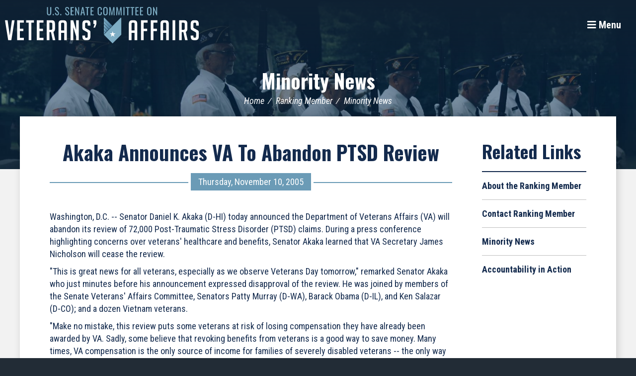

--- FILE ---
content_type: text/html; charset=UTF-8
request_url: https://www.veterans.senate.gov/2005/11/akaka-announces-va-to-abandon-ptsd-review
body_size: 4504
content:
<!DOCTYPE html>
<html class="no-js" lang="en">
<head>
    <meta http-equiv="X-UA-Compatible" content="IE=edge" />
	<title>Akaka Announces VA To Abandon PTSD Review - U.S. Senate Committee on Veterans&#039; A...</title>
<meta name="viewport" content="width=device-width, initial-scale=1">
<link rel="canonical" href="https://www.veterans.senate.gov/2005/11/akaka-announces-va-to-abandon-ptsd-review">
<meta name="node-type" content="post">
<meta name="type" content="minority-news">
<meta name="posttype" content="minority-news">
<meta name="datewritten" content="2005-11-10T00:00:00">
<meta name="labels" content="democratic">
<meta property="article:published_time" content="2005-11-10T00:00:00-05:00">
<meta property="article:modified_time" content="2005-11-10T00:00:00-05:00">
<meta property="article:section" content="Minority News">
<meta property="article:author" content>
<meta property="og:type" content="article">
<meta property="og:image" content="https://www.veterans.senate.gov/themes/veterans/assets/img/social/default.png">
<meta property="og:title" content="Akaka Announces VA To Abandon PTSD Review">
<meta property="og:site_name" content="U.S. Senate Committee on Veterans&#039; Affairs">
<meta name="twitter:card" content="summary_large_image">
<meta name="twitter:title" content="Akaka Announces VA To Abandon PTSD Review">
<meta name="twitter:image" content="https://www.veterans.senate.gov/themes/veterans/assets/img/social/default.png">

    <link media="all" type="text/css" rel="stylesheet" integrity="sha384-DyZ88mC6Up2uqS4h/KRgHuoeGwBcD4Ng9SiP4dIRy0EXTlnuz47vAwmeGwVChigm" crossorigin="anonymous" href="https://use.fontawesome.com/releases/v5.15.4/css/all.css"><link media="all" type="text/css" rel="stylesheet" href="https://fonts.googleapis.com/css2?family=Lato:wght@400;700&amp;family=Roboto+Condensed:ital,wght@0,300;0,400;0,700;1,300;1,400;1,700&amp;family=Oswald:wght@400;700&amp;family=Roboto:ital,wght@0,400;0,500;0,700;1,400&amp;display=swap"><link media="all" type="text/css" rel="stylesheet" integrity="sha384-BVYiiSIFeK1dGmJRAkycuHAHRg32OmUcww7on3RYdg4Va+PmSTsz/K68vbdEjh4u" crossorigin="anonymous" href="https://maxcdn.bootstrapcdn.com/bootstrap/3.3.7/css/bootstrap.min.css"><link media="all" type="text/css" rel="stylesheet" href="https://www.veterans.senate.gov/themes/veterans/assets/compiled/theme.css?id=c4e21f717e9803244fae">
    <meta name="twitter:card" content="summary_large_image">
    <script src="https://assets.adobedtm.com/566dc2d26e4f/f8d2f26c1eac/launch-3a705652822d.min.js" async></script>
</head>


<body class="section-ranking-member-redirect page-minority-news is-subpage">
    <a class="anchor" name="top"></a>
    	<div id="site">
		

<div id="wrapper" class="copy-default">
    <header id="site-header" class="hidden-print">
        <a href="#skip-to-content" class="skip-to">Skip to content</a>
<div id="header" class="clearfix">
    <div id="masthead">
        <a href="https://www.veterans.senate.gov" class="brand">
            <span class="title">U.S. Senate Committee on Veterans' Affairs</span>
                    </a>
    </div>

        <input id="header-nav-checkbox" type="checkbox" />
    <div class="header-nav-button">
        <label href="#" for="header-nav-checkbox" aria-label="Menu" aria-controls="navigation"><i class="fas fa-bars" title="Menu"></i><span class="icon-label"> Menu</span></label>
    </div>
    <div class="nav-section">
        <a href="#skip-navigation" class="skip-to">Skip navigation</a>
        <div id="header-nav">
            <div class="header-nav">
    <div class="menu-panel menu-panel-level-0">
                    <div class="menu-item odd first menu-page-chairman-redirect  dropdown">
                 <div class="menu-toggle">                     <a href="https://www.veterans.senate.gov/chairman-redirect">Chairman</a>
                                            <button class="collapsed" data-toggle="collapse" data-target="#menu-0-0"><i class="fas" title="Toggle Submenu"><span class="sr-only">Toggle Submenu</span></i></button>
                                     </div>                                                         <div id="menu-0-0" class="collapse" aria-expanded="false">
                        <div class="menu-panel menu-panel-level-1">
                                                    <div class="menu-item menu-page-contact-chairman"><a href="https://www.veterans.senate.gov/contact-chairman">Contact Chairman</a></div>
                                                    <div class="menu-item menu-page-chairman-about"><a href="https://www.veterans.senate.gov/chairman-about">About the Chairman</a></div>
                                                    <div class="menu-item menu-page-majority-news"><a href="https://www.veterans.senate.gov/majority-news">Majority News</a></div>
                                                    </div>
                    </div>
                            </div>
                    <div class="menu-item even menu-page-ranking-member-redirect  dropdown">
                 <div class="menu-toggle">                     <a href="https://www.veterans.senate.gov/ranking-member-redirect">Ranking Member</a>
                                            <button class="collapsed" data-toggle="collapse" data-target="#menu-1-1"><i class="fas" title="Toggle Submenu"><span class="sr-only">Toggle Submenu</span></i></button>
                                     </div>                                                         <div id="menu-1-1" class="collapse" aria-expanded="false">
                        <div class="menu-panel menu-panel-level-2">
                                                    <div class="menu-item menu-page-ranking-member-about"><a href="https://www.veterans.senate.gov/ranking-member-about">About the Ranking Member</a></div>
                                                    <div class="menu-item menu-page-contact-ranking-member"><a href="https://www.veterans.senate.gov/contact-ranking-member">Contact Ranking Member</a></div>
                                                    <div class="menu-item menu-page-minority-news"><a href="https://www.veterans.senate.gov/minority-news">Minority News</a></div>
                                                    <div class="menu-item menu-page-accountability-in-action"><a href="https://www.veterans.senate.gov/letters-sent" target="_blank">Accountability in Action</a></div>
                                                    </div>
                    </div>
                            </div>
                    <div class="menu-item odd menu-page-about  dropdown">
                 <div class="menu-toggle">                     <a href="https://www.veterans.senate.gov/about">About</a>
                                            <button class="collapsed" data-toggle="collapse" data-target="#menu-2-2"><i class="fas" title="Toggle Submenu"><span class="sr-only">Toggle Submenu</span></i></button>
                                     </div>                                                         <div id="menu-2-2" class="collapse" aria-expanded="false">
                        <div class="menu-panel menu-panel-level-3">
                                                    <div class="menu-item menu-page-members"><a href="https://www.veterans.senate.gov/members">Committee Members</a></div>
                                                    <div class="menu-item menu-page-committee-rules"><a href="https://www.veterans.senate.gov/committee-rules">Committee Rules</a></div>
                                                    </div>
                    </div>
                            </div>
                    <div class="menu-item even menu-page-hearings  dropdown">
                 <div class="menu-toggle">                     <a href="https://www.veterans.senate.gov/hearings">Hearings</a>
                                            <button class="collapsed" data-toggle="collapse" data-target="#menu-3-3"><i class="fas" title="Toggle Submenu"><span class="sr-only">Toggle Submenu</span></i></button>
                                     </div>                                                         <div id="menu-3-3" class="collapse" aria-expanded="false">
                        <div class="menu-panel menu-panel-level-4">
                                                    <div class="menu-item menu-page-hearings2"><a href="https://www.veterans.senate.gov/hearings2">Hearings</a></div>
                                                    <div class="menu-item menu-page-committee-transcripts"><a href="https://www.veterans.senate.gov/committee-transcripts">Committee Transcripts</a></div>
                                                    </div>
                    </div>
                            </div>
                    <div class="menu-item odd menu-page-legislation ">
                                    <a href="https://www.veterans.senate.gov/legislation">Legislation</a>
                                                                </div>
                    <div class="menu-item even menu-page-nominations  dropdown">
                 <div class="menu-toggle">                     <a href="https://www.veterans.senate.gov/nominations">Nominations</a>
                                            <button class="collapsed" data-toggle="collapse" data-target="#menu-4-5"><i class="fas" title="Toggle Submenu"><span class="sr-only">Toggle Submenu</span></i></button>
                                     </div>                                                         <div id="menu-4-5" class="collapse" aria-expanded="false">
                        <div class="menu-panel menu-panel-level-5">
                                                    <div class="menu-item menu-page-nominations-page"><a href="https://www.veterans.senate.gov/nominations-page">Nominations</a></div>
                                                    <div class="menu-item menu-page-recent-updates"><a href="https://www.veterans.senate.gov/recent-updates">Recent Updates</a></div>
                                                    </div>
                    </div>
                            </div>
                    <div class="menu-item odd last menu-page-for-veterans  dropdown">
                 <div class="menu-toggle">                     <a href="https://www.veterans.senate.gov/for-veterans">For Veterans</a>
                                            <button class="collapsed" data-toggle="collapse" data-target="#menu-5-6"><i class="fas" title="Toggle Submenu"><span class="sr-only">Toggle Submenu</span></i></button>
                                     </div>                                                         <div id="menu-5-6" class="collapse" aria-expanded="false">
                        <div class="menu-panel menu-panel-level-6">
                                                    <div class="menu-item menu-page-informational-resources"><a href="https://www.veterans.senate.gov/informational-resources">Informational Resources</a></div>
                                                    </div>
                    </div>
                            </div>
            </div>
</div>
            <div id="header-sitesearch">
                <div class="header-sitesearch-button">
                    <label for="header-sitesearch-checkbox" aria-label="Menu" aria-controls="navigation"><i class="fas fa-search" title="Search"><span class="sr-only">Search</span></i></label>
                    <input id="header-sitesearch-checkbox" type="checkbox" />
                </div>
                <div id="header-sitesearch-content">
                    <form action="https://www.veterans.senate.gov/search">
                        <label for="megamenu-search-input" class="sr-only">Search Terms</label>
                        <input type="search" name="q" id="megamenu-search-input" placeholder="Search" />
                        <button type="submit"><i class="fas fa-search"></i><span class="sr-only"> Search</span></button>
                    </form>
                </div>
            </div>
            <div class="whistle-blower">
                <a href="https://www.veterans.senate.gov/whistleblower"><span class="whistle"></span>Whistleblower</a>
            </div>
        </div>
        <div id="header-sub">
            <div id="header-social">
                <div class="social-links">
        <div class="social-link facebook"><a href="https://www.facebook.com/jerrymoran" target="_blank"><i class="fb-icon" title="Facebook"><span class="sr-only">Facebook</span></i></a></div>    <div class="social-link twitter"><a href="https://x.com/SVACGOP" target="_blank"><i class="twitter-icon" title="Twitter"><span class="sr-only">Twitter</span></i></a></div>        
    
</div>
            </div>
        </div>
    </div>
        <a class="anchor" name="skip-navigation"></a>
</div>

<a class="anchor" name="skip-to-content"></a>
    </header>
    <main id="site-body" role="main">
        <div class="lay-body with-sidebar">
            <div id="page-header">
                            <h1 id="page-title"><a href="https://www.veterans.senate.gov/minority-news">Minority News</a></h1>
                                        <ul class="breadcrumb hidden-print">
                                                                        <li class="breadcrumb-item">
                                <a href="https://www.veterans.senate.gov/home">Home</a>
                            </li>
                                                    <li class="breadcrumb-item">
                                <a href="https://www.veterans.senate.gov/ranking-member-redirect">Ranking Member</a>
                            </li>
                                                    <li class="breadcrumb-item active">
                                <a href="https://www.veterans.senate.gov/minority-news">Minority News</a>
                            </li>
                                                                
                </ul>
                    </div>
        
    <div id="page-body">    
        <div id="page-body-inner" class="container-fluid">
            <div class="row">
                <!-- content -->
                <section id="content" class="col-md-9">
                    <div id="content-inner">
                        <div id="content-body">
                            <article class="post element" data-id="9C9329A9-294D-40E6-A639-C42C8A65E67D">
    <header class="clearfix">
        <h1 class="element-title"><a href="https://www.veterans.senate.gov/2005/11/akaka-announces-va-to-abandon-ptsd-review">Akaka Announces VA To Abandon PTSD Review</a></h1>
        
                <div class="post-date-divider">
            <span class="divider"></span>
            <span class="element-date">
                 Thursday, November 10, 2005
            </span>
            <span class="divider"></span>
        </div>
    </header>
    <main>
                    <div class="element-content"><P>Washington, D.C. -- Senator Daniel K. Akaka (D-HI) today announced the Department of Veterans Affairs (VA) will abandon its review of 72,000 Post-Traumatic Stress Disorder (PTSD) claims. During a press conference highlighting concerns over veterans' healthcare and benefits, Senator Akaka learned that VA Secretary James Nicholson will cease the review.</P>
<P>"This is great news for all veterans, especially as we observe Veterans Day tomorrow," remarked Senator Akaka who just minutes before his announcement expressed disapproval of the review. He was joined by members of the Senate Veterans' Affairs Committee, Senators Patty Murray (D-WA), Barack Obama (D-IL), and Ken Salazar (D-CO); and a dozen Vietnam veterans.</P>
<P>"Make no mistake, this review puts some veterans at risk of losing compensation they have already been awarded by VA. Sadly, some believe that revoking benefits from veterans is a good way to save money. Many times, VA compensation is the only source of income for families of severely disabled veterans -- the only way to put bread on the table," Senator Akaka told reporters. </P>
<P>Recently, Senator Akaka and several of his Democratic colleagues offered an amendment to bar VA from revoking any PTSD compensation benefits unless there is fraud on the part of the veteran. With the review now ceased, Senator Akaka looks forward to focusing efforts to providing additional funding to Vet Centers, which treats veterans suffering from PTSD. </P>
<P>Senator Akaka said, "In this current climate of conflict abroad, we should expand veterans' benefits and health care, not second guess benefits already bestowed upon veterans."</P>
<P>Senator Akaka is the Ranking Member on the Senate Committee on Veterans' Affairs. <BR></P></div>
                        <div class="element-nodecontents">
            
        </div>
    </main>
    <footer>
                    <div class="element-link"><a href="https://www.veterans.senate.gov/2005/11/akaka-announces-va-to-abandon-ptsd-review">https://www.veterans.senate.gov/2005/11/akaka-announces-va-to-abandon-ptsd-review</a></div>
                <span class="divider"></span>
        <a href="https://www.veterans.senate.gov/newsletter" class="post-btn">Sign up for Email updates <i class="fas fa-long-arrow-alt-right"></i></a>
    </footer>
</article>

                        </div>
                    </div>
                </section>
                                    <aside id="sidebar" class="col-md-3 hidden-print show-related">
                        <div id="sidebar-inner">

                                                            <nav id="related-links">
                                    <ul class="nav nav-list">
                                                                                    <li class="nav-ranking-member-about">
                                                <a href="https://www.veterans.senate.gov/ranking-member-about">About the Ranking Member</a>
                                            </li>
                                                                                    <li class="nav-contact-ranking-member">
                                                <a href="https://www.veterans.senate.gov/contact-ranking-member">Contact Ranking Member</a>
                                            </li>
                                                                                    <li class="nav-minority-news active">
                                                <a href="https://www.veterans.senate.gov/minority-news">Minority News</a>
                                            </li>
                                                                                    <li class="nav-accountability-in-action">
                                                <a href="https://www.veterans.senate.gov/letters-sent">Accountability in Action</a>
                                            </li>
                                                                            </ul>
                                </nav>
                            
                                                    </div>
                    </aside>
                            </div>
        </div>
    </div>
</div>
        
    </main>
    <footer id="site-footer" class="hidden-print">
        <section id="footer-contact">
    <div class="contact-inner">
        <div class="contact-item">
            <h2>Contact Us</h2>
            <p>U.S. Senate Committee on Veterans' Affairs</p>
            <p>412 Russell Senate Office Building, Washington, D.C. 20510-6050</p>
            <p>Majority: 202-224-9126 | Minority: 202-224-2074</p>
        </div>
        <div class="social-links">
        <div class="social-link facebook"><a href="https://www.facebook.com/jerrymoran" target="_blank"><i class="fb-icon" title="Facebook"><span class="sr-only">Facebook</span></i></a></div>    <div class="social-link twitter"><a href="https://x.com/SVACGOP" target="_blank"><i class="twitter-icon" title="Twitter"><span class="sr-only">Twitter</span></i></a></div>        
    
</div>
        <div class="footer-links">
            <a href="https://www.veterans.senate.gov/home">Home</a>

            
        </div>
    </div>
</section>    </footer>
</div>

	</div>

	<script src="https://cdnjs.cloudflare.com/ajax/libs/modernizr/2.8.3/modernizr.min.js"></script><script src="https://cdnjs.cloudflare.com/ajax/libs/jquery/1.12.4/jquery.min.js"></script><script integrity="sha384-Tc5IQib027qvyjSMfHjOMaLkfuWVxZxUPnCJA7l2mCWNIpG9mGCD8wGNIcPD7Txa" crossorigin="anonymous" src="https://maxcdn.bootstrapcdn.com/bootstrap/3.3.7/js/bootstrap.min.js"></script><script src="https://www.veterans.senate.gov/themes/veterans/assets/compiled/theme.js?id=ef3158cd1a8136a714ae"></script>
    
    <!-- START OF SmartSource Data Collector TAG -->
<script src="/wt_sdc/_webtrends.load.js" type="text/javascript"></script>

<noscript>
<div><img alt="DCSIMG" id="DCSIMG" width="1" height="1" src="//statse.webtrendslive.com/dcs22226qjj7mr0zfbejz5ebb_4y3f/njs.gif?dcsuri=/nojavascript&amp;WT.js=No&amp;WT.tv=10.4.0&amp;dcssip=www.senate.gov"/></div>
</noscript>
<!-- END OF SmartSource Data Collector TAG -->
</body>
</html>


--- FILE ---
content_type: text/css
request_url: https://www.veterans.senate.gov/themes/veterans/assets/compiled/theme.css?id=c4e21f717e9803244fae
body_size: 12941
content:
/*!
 * Social Share Kit v1.0.7 (http://socialsharekit.com)
 * Copyright 2015 Social Share Kit / Kaspars Sprogis.
 * Licensed under Creative Commons Attribution-NonCommercial 3.0 license:
 * https://github.com/darklow/social-share-kit/blob/master/LICENSE
 * ---
 */@font-face{font-family:social-share-kit;src:url(../fonts/social-share-kit.eot);src:url(../fonts/social-share-kit.eot?#iefix) format('embedded-opentype'),url(../fonts/social-share-kit.woff) format('woff'),url(../fonts/social-share-kit.ttf) format('truetype'),url(../fonts/social-share-kit.svg#social-share-kit) format('svg');font-weight:400;font-style:normal}.ssk:before{display:inline-block;font-family:social-share-kit!important;font-style:normal!important;font-weight:400!important;font-variant:normal!important;text-transform:none!important;speak:none;line-height:1;-webkit-font-smoothing:antialiased;-moz-osx-font-smoothing:grayscale}.ssk-facebook:before{content:"a";text-indent:4px;margin-right:-4px}.ssk-twitter:before{content:"b"}.ssk-google-plus:before{content:"v"}.ssk-google-plus-old:before{content:"c"}.ssk-email:before{content:"d";top:-1px;position:relative}.ssk-pinterest:before{content:"e";transform:scale(.9)}.ssk-tumblr:before{content:"f"}.ssk-linkedin:before{content:"g"}.ssk-github:before{content:"h"}.ssk-vk:before{content:"i"}.ssk-instagram:before{content:"j"}.ssk-amazon:before{content:"k"}.ssk-skype:before{content:"s"}.ssk-youtube:before{content:"x"}.ssk-vimeo:before{content:"u"}.ssk-ebay:before{content:"p"}.ssk-apple:before{content:"l"}.ssk-behance:before{content:"q"}.ssk-dribble:before{content:"n"}.ssk-android:before{content:"o"}.ssk-whatsapp:before{content:"m"}.ssk-reddit:before{content:"r"}.ssk-reddit2:before{content:"t"}.ssk-link:before{content:"w"}.ssk-buffer:before{content:"\79";transform:scale(.85)}.ssk{background-color:#757575;color:#fff;display:inline-block;font-size:22px;line-height:1px;margin-right:2px;margin-bottom:2px;padding:7px;text-align:center;text-decoration:none;transition:background-color .1s;-webkit-transition:background-color .1s;-moz-transition:background-color .1s;-ms-transition:background-color .1s;-o-transition:background-color .1s}.ssk .fa,.ssk .glyphicon,.ssk:before{position:relative;font-size:22px;top:0;vertical-align:middle}.ssk-xs>.ssk,.ssk.ssk-xs{padding:4px}.ssk-xs>.ssk .fa,.ssk-xs>.ssk .glyphicon,.ssk-xs>.ssk:before,.ssk.ssk-xs .fa,.ssk.ssk-xs .glyphicon,.ssk.ssk-xs:before{font-size:15px}.ssk-sm>.ssk,.ssk.ssk-sm{padding:5px}.ssk-sm>.ssk .fa,.ssk-sm>.ssk .glyphicon,.ssk-sm>.ssk:before,.ssk.ssk-sm .fa,.ssk.ssk-sm .glyphicon,.ssk.ssk-sm:before{font-size:20px}.ssk-lg>.ssk,.ssk.ssk-lg{padding:9px}.ssk-lg>.ssk .fa,.ssk-lg>.ssk .glyphicon,.ssk-lg>.ssk:before,.ssk.ssk-lg .fa,.ssk.ssk-lg .glyphicon,.ssk.ssk-lg:before{font-size:28px}.ssk:last-child{margin-right:0}.ssk:hover{background-color:#424242}.ssk:focus,.ssk:hover{color:#fff;text-decoration:none}.ssk-round .ssk,.ssk.ssk-round{border-radius:50%}.ssk-round .ssk:before,.ssk.ssk-round:before{text-indent:0;margin-right:0}.ssk-rounded .ssk,.ssk.ssk-rounded{border-radius:15%}.ssk.ssk-icon{color:#757575;padding:2px;font-size:24px}.ssk.ssk-icon,.ssk.ssk-icon:hover{background-color:transparent}.ssk.ssk-icon:hover{color:#424242}.ssk-xs>.ssk.ssk-icon,.ssk.ssk-icon.ssk-xs{font-size:16px}.ssk-sm>.ssk.ssk-icon,.ssk.ssk-icon.ssk-sm{font-size:20px}.ssk-lg>.ssk.ssk-icon,.ssk.ssk-icon.ssk-lg{font-size:28px}.ssk.ssk-text{overflow:hidden;font-size:17px;line-height:normal;padding-right:10px}.ssk.ssk-text .fa,.ssk.ssk-text .glyphicon,.ssk.ssk-text:before{margin:-7px 10px -7px -7px;padding:7px;background-color:rgba(0,0,0,.15);vertical-align:bottom;text-indent:0}.ssk-block .ssk.ssk-text{display:block;margin-right:0;text-align:left}.ssk-xs>.ssk.ssk-text,.ssk.ssk-text.ssk-xs{font-size:12px;padding-right:6px}.ssk-xs>.ssk.ssk-text .fa,.ssk-xs>.ssk.ssk-text .glyphicon,.ssk-xs>.ssk.ssk-text:before,.ssk.ssk-text.ssk-xs .fa,.ssk.ssk-text.ssk-xs .glyphicon,.ssk.ssk-text.ssk-xs:before{margin:-4px 6px -4px -4px;padding:4px}.ssk-sm>.ssk.ssk-text,.ssk.ssk-text.ssk-sm{font-size:16px;padding-right:7px}.ssk-sm>.ssk.ssk-text .fa,.ssk-sm>.ssk.ssk-text .glyphicon,.ssk-sm>.ssk.ssk-text:before,.ssk.ssk-text.ssk-sm .fa,.ssk.ssk-text.ssk-sm .glyphicon,.ssk.ssk-text.ssk-sm:before{margin:-5px 7px -5px -5px;padding:5px}.ssk-lg>.ssk.ssk-text,.ssk.ssk-text.ssk-lg{font-size:22px;padding-right:13px}.ssk-lg>.ssk.ssk-text .fa,.ssk-lg>.ssk.ssk-text .glyphicon,.ssk-lg>.ssk.ssk-text:before,.ssk.ssk-text.ssk-lg .fa,.ssk.ssk-text.ssk-lg .glyphicon,.ssk.ssk-text.ssk-lg:before{margin:-9px 13px -9px -9px;padding:9px}.ssk-group,.ssk-sticky{font-size:0}.ssk-sticky{top:0;position:fixed;z-index:2000}.ssk-sticky .ssk{transition:padding .1s ease-out;-webkit-transition:padding .1s ease-out;-moz-transition:padding .1s ease-out;-ms-transition:padding .1s ease-out;-o-transition:padding .1s ease-out;margin:0}@media (min-width:768px){.ssk-sticky.ssk-left .ssk,.ssk-sticky.ssk-right .ssk{display:block;clear:both}.ssk-sticky.ssk-left.ssk-center,.ssk-sticky.ssk-right.ssk-center{top:50%;transform:translateY(-50%);-webkit-transform:translateY(-50%);-moz-transform:translateY(-50%);-ms-transform:translateY(-50%);-o-transform:translateY(-50%)}.ssk-sticky.ssk-left{left:0}.ssk-sticky.ssk-left .ssk{float:left}.ssk-sticky.ssk-left .ssk:hover{padding-left:15px}.ssk-sticky.ssk-right{right:0}.ssk-sticky.ssk-right .ssk{float:right}.ssk-sticky.ssk-right .ssk:hover{padding-right:15px}}.ssk-sticky.ssk-bottom{font-size:0;top:auto;bottom:0}.ssk-sticky.ssk-bottom.ssk-center{left:50%;right:auto;transform:translateX(-50%);-webkit-transform:translateX(-50%);-moz-transform:translateX(-50%);-ms-transform:translateX(-50%);-o-transform:translateX(-50%)}.ssk-sticky.ssk-bottom .ssk{vertical-align:bottom}.ssk-sticky.ssk-bottom .ssk:hover{padding-bottom:15px}.ssk-sticky.ssk-round.ssk-xs .ssk:hover{padding:8px}.ssk-sticky.ssk-round.ssk-sm .ssk:hover{padding:9px}.ssk-sticky.ssk-round .ssk:hover{padding:11px}.ssk-sticky.ssk-round.ssk-lg .ssk:hover{padding:13px}@media (max-width:767px){.ssk-sticky{left:0;right:0;bottom:0;top:auto;width:100%;display:flex!important;flex-direction:row;flex-wrap:nowrap}.ssk-sticky.ssk-sticky-hide-xs{display:none!important}.ssk-sticky .ssk{flex:1;width:auto}.ssk-sticky .ssk .ssk-num{display:none}}.ssk-count{padding-top:20px}.ssk-count .ssk{position:relative}.ssk-count .ssk-num{border-radius:4px;color:#8f8f8f;background-color:rgba(50,50,50,.03);display:block;font-size:12px;left:0;line-height:20px;position:absolute;right:0;text-align:center;top:-20px}@media (min-width:768px){.ssk-count.ssk-sticky{padding-top:0}.ssk-count.ssk-sticky.ssk-left .ssk-num,.ssk-count.ssk-sticky.ssk-right .ssk-num{top:20%;background-color:transparent}.ssk-count.ssk-sticky.ssk-left .ssk-num{left:100%;margin-left:5px}.ssk-count.ssk-sticky.ssk-right .ssk-num{right:115%;margin-left:-100%;text-align:right}}.ssk-facebook{background-color:#3b5998}.ssk-grayscale>.ssk-facebook{background-color:#757575}.ssk-facebook:hover{background-color:#2d4373}.ssk-facebook:hover{background-color:#2d4373}.ssk-grayscale>.ssk-facebook:hover{background-color:#3b5998}.ssk-facebook.ssk-icon{color:#3b5998}.ssk-facebook.ssk-icon:hover{color:#2d4373}.ssk-facebook.ssk-icon:before{text-indent:0;margin-right:0}.ssk-twitter{background-color:#1da1f2}.ssk-grayscale>.ssk-twitter{background-color:#757575}.ssk-twitter:hover{background-color:#0c85d0}.ssk-twitter:hover{background-color:#0c85d0}.ssk-grayscale>.ssk-twitter:hover{background-color:#1da1f2}.ssk-twitter.ssk-icon{color:#1da1f2}.ssk-twitter.ssk-icon:hover{color:#0c85d0}.ssk-google-plus{background-color:#ea4335}.ssk-grayscale>.ssk-google-plus{background-color:#757575}.ssk-google-plus:hover{background-color:#d62516}.ssk-google-plus:hover{background-color:#d62516}.ssk-grayscale>.ssk-google-plus:hover{background-color:#ea4335}.ssk-google-plus.ssk-icon{color:#ea4335}.ssk-google-plus.ssk-icon:hover{color:#d62516}.ssk-pinterest{background-color:#bd081c}.ssk-grayscale>.ssk-pinterest{background-color:#757575}.ssk-pinterest:hover{background-color:#8c0615}.ssk-pinterest:hover{background-color:#8c0615}.ssk-grayscale>.ssk-pinterest:hover{background-color:#bd081c}.ssk-pinterest.ssk-icon{color:#bd081c}.ssk-pinterest.ssk-icon:hover{color:#8c0615}.ssk-tumblr{background-color:#395773}.ssk-grayscale>.ssk-tumblr{background-color:#757575}.ssk-tumblr:hover{background-color:#283d51}.ssk-tumblr:hover{background-color:#283d51}.ssk-grayscale>.ssk-tumblr:hover{background-color:#395773}.ssk-tumblr.ssk-icon{color:#395773}.ssk-tumblr.ssk-icon:hover{color:#283d51}.ssk-email{background-color:#757575}.ssk-grayscale>.ssk-email{background-color:#757575}.ssk-email:hover{background-color:#5b5b5b}.ssk-email:hover{background-color:#5b5b5b}.ssk-grayscale>.ssk-email:hover{background-color:#757575}.ssk-grayscale>.ssk-email:hover{background-color:#5b5b5b}.ssk-email.ssk-icon{color:#757575}.ssk-email.ssk-icon:hover{color:#5b5b5b}.ssk-vk{background-color:#54769a}.ssk-grayscale>.ssk-vk{background-color:#757575}.ssk-vk:hover{background-color:#425d79}.ssk-vk:hover{background-color:#425d79}.ssk-grayscale>.ssk-vk:hover{background-color:#54769a}.ssk-vk.ssk-icon{color:#54769a}.ssk-vk.ssk-icon:hover{color:#425d79}.ssk-linkedin{background-color:#1c87bd}.ssk-grayscale>.ssk-linkedin{background-color:#757575}.ssk-linkedin:hover{background-color:#156791}.ssk-linkedin:hover{background-color:#156791}.ssk-grayscale>.ssk-linkedin:hover{background-color:#1c87bd}.ssk-linkedin.ssk-icon{color:#1c87bd}.ssk-linkedin.ssk-icon:hover{color:#156791}.ssk-whatsapp{background-color:#34af23}.ssk-grayscale>.ssk-whatsapp{background-color:#757575}.ssk-whatsapp:hover{background-color:#27851a}.ssk-whatsapp:hover{background-color:#27851a}.ssk-grayscale>.ssk-whatsapp:hover{background-color:#34af23}.ssk-whatsapp.ssk-icon{color:#34af23}.ssk-whatsapp.ssk-icon:hover{color:#27851a}.ssk-reddit{background-color:#5f99cf}.ssk-grayscale>.ssk-reddit{background-color:#757575}.ssk-reddit:hover{background-color:#3a80c1}.ssk-reddit:hover{background-color:#3a80c1}.ssk-grayscale>.ssk-reddit:hover{background-color:#5f99cf}.ssk-reddit.ssk-icon{color:#5f99cf}.ssk-reddit.ssk-icon:hover{color:#3a80c1}.ssk-reddit2{background-color:#5f99cf}.ssk-grayscale>.ssk-reddit2{background-color:#757575}.ssk-reddit2:hover{background-color:#3a80c1}.ssk-reddit2:hover{background-color:#3a80c1}.ssk-grayscale>.ssk-reddit2:hover{background-color:#5f99cf}.ssk-reddit2.ssk-icon{color:#5f99cf}.ssk-reddit2.ssk-icon:hover{color:#3a80c1}.ssk-buffer{background-color:#323b43}.ssk-grayscale>.ssk-buffer{background-color:#757575}.ssk-buffer:hover{background-color:#1c2126}.ssk-buffer:hover{background-color:#1c2126}.ssk-grayscale>.ssk-buffer:hover{background-color:#323b43}.ssk-buffer.ssk-icon{color:#323b43}.ssk-buffer.ssk-icon:hover{color:#1c2126}.ssk-turquoise{background-color:#1abc9c}.ssk-turquoise:hover{background-color:#148f77}.ssk-emerald{background-color:#2ecc71}.ssk-emerald:hover{background-color:#25a25a}.ssk-peter-river{background-color:#3498db}.ssk-peter-river:hover{background-color:#217dbb}.ssk-belize-hole{background-color:#2980b9}.ssk-belize-hole:hover{background-color:#20638f}.ssk-amethyst{background-color:#9b59b6}.ssk-amethyst:hover{background-color:#804399}.ssk-wisteria{background-color:#8e44ad}.ssk-wisteria:hover{background-color:#703688}.ssk-wet-asphalt{background-color:#34495e}.ssk-wet-asphalt:hover{background-color:#222f3d}.ssk-midnight-blue{background-color:#2c3e50}.ssk-midnight-blue:hover{background-color:#1a242f}.ssk-green-sea{background-color:#16a085}.ssk-green-sea:hover{background-color:#107360}.ssk-nephritis{background-color:#27ae60}.ssk-nephritis:hover{background-color:#1e8449}.ssk-sunflower{background-color:#f1c40f}.ssk-sunflower:hover{background-color:#c29d0b}.ssk-orange{background-color:#f39c12}.ssk-orange:hover{background-color:#c87f0a}.ssk-carrot{background-color:#e67e22}.ssk-carrot:hover{background-color:#bf6516}.ssk-pumpkin{background-color:#d35400}.ssk-pumpkin:hover{background-color:#a04000}.ssk-alizarin{background-color:#e74c3c}.ssk-alizarin:hover{background-color:#d62c1a}.ssk-pomegranate{background-color:#c0392b}.ssk-pomegranate:hover{background-color:#962d22}.ssk-clouds{background-color:#cfd9db}.ssk-clouds:hover{background-color:#b1c2c6}.ssk-concrete{background-color:#95a5a6}.ssk-concrete:hover{background-color:#798d8f}.ssk-silver{background-color:#bdc3c7}.ssk-silver:hover{background-color:#a1aab0}.ssk-asbestos{background-color:#7f8c8d}.ssk-asbestos:hover{background-color:#667273}.ssk-dark-gray{background-color:#555}.ssk-dark-gray:hover{background-color:#3b3b3b}.ssk-black{background-color:#333}.ssk-black:hover{background-color:#1a1a1a}.mfp-bg{top:0;left:0;width:100%;height:100%;z-index:1042;overflow:hidden;position:fixed;background:#0b0b0b;opacity:.8}.mfp-wrap{top:0;left:0;width:100%;height:100%;z-index:1043;position:fixed;outline:0!important;-webkit-backface-visibility:hidden}.mfp-container{text-align:center;position:absolute;width:100%;height:100%;left:0;top:0;padding:0 8px;box-sizing:border-box}.mfp-container:before{content:'';display:inline-block;height:100%;vertical-align:middle}.mfp-align-top .mfp-container:before{display:none}.mfp-content{position:relative;display:inline-block;vertical-align:middle;margin:0 auto;text-align:left;z-index:1045}.mfp-ajax-holder .mfp-content,.mfp-inline-holder .mfp-content{width:100%;cursor:auto}.mfp-ajax-cur{cursor:progress}.mfp-zoom-out-cur,.mfp-zoom-out-cur .mfp-image-holder .mfp-close{cursor:-moz-zoom-out;cursor:-webkit-zoom-out;cursor:zoom-out}.mfp-zoom{cursor:pointer;cursor:-webkit-zoom-in;cursor:-moz-zoom-in;cursor:zoom-in}.mfp-auto-cursor .mfp-content{cursor:auto}.mfp-arrow,.mfp-close,.mfp-counter,.mfp-preloader{-webkit-user-select:none;-moz-user-select:none;user-select:none}.mfp-loading.mfp-figure{display:none}.mfp-hide{display:none!important}.mfp-preloader{color:#ccc;position:absolute;top:50%;width:auto;text-align:center;margin-top:-.8em;left:8px;right:8px;z-index:1044}.mfp-preloader a{color:#ccc}.mfp-preloader a:hover{color:#fff}.mfp-s-ready .mfp-preloader{display:none}.mfp-s-error .mfp-content{display:none}button.mfp-arrow,button.mfp-close{overflow:visible;cursor:pointer;background:0 0;border:0;-webkit-appearance:none;display:block;outline:0;padding:0;z-index:1046;box-shadow:none;touch-action:manipulation}button::-moz-focus-inner{padding:0;border:0}.mfp-close{width:44px;height:44px;line-height:44px;position:absolute;right:0;top:0;text-decoration:none;text-align:center;opacity:.65;padding:0 0 18px 10px;color:#fff;font-style:normal;font-size:28px;font-family:Arial,Baskerville,monospace}.mfp-close:focus,.mfp-close:hover{opacity:1}.mfp-close:active{top:1px}.mfp-close-btn-in .mfp-close{color:#333}.mfp-iframe-holder .mfp-close,.mfp-image-holder .mfp-close{color:#fff;right:-6px;text-align:right;padding-right:6px;width:100%}.mfp-counter{position:absolute;top:0;right:0;color:#ccc;font-size:12px;line-height:18px;white-space:nowrap}.mfp-arrow{position:absolute;opacity:.65;margin:0;top:50%;margin-top:-55px;padding:0;width:90px;height:110px;-webkit-tap-highlight-color:transparent}.mfp-arrow:active{margin-top:-54px}.mfp-arrow:focus,.mfp-arrow:hover{opacity:1}.mfp-arrow:after,.mfp-arrow:before{content:'';display:block;width:0;height:0;position:absolute;left:0;top:0;margin-top:35px;margin-left:35px;border:medium inset transparent}.mfp-arrow:after{border-top-width:13px;border-bottom-width:13px;top:8px}.mfp-arrow:before{border-top-width:21px;border-bottom-width:21px;opacity:.7}.mfp-arrow-left{left:0}.mfp-arrow-left:after{border-right:17px solid #fff;margin-left:31px}.mfp-arrow-left:before{margin-left:25px;border-right:27px solid #3f3f3f}.mfp-arrow-right{right:0}.mfp-arrow-right:after{border-left:17px solid #fff;margin-left:39px}.mfp-arrow-right:before{border-left:27px solid #3f3f3f}.mfp-iframe-holder{padding-top:40px;padding-bottom:40px}.mfp-iframe-holder .mfp-content{line-height:0;width:100%;max-width:900px}.mfp-iframe-holder .mfp-close{top:-40px}.mfp-iframe-scaler{width:100%;height:0;overflow:hidden;padding-top:56.25%}.mfp-iframe-scaler iframe{position:absolute;display:block;top:0;left:0;width:100%;height:100%;box-shadow:0 0 8px rgba(0,0,0,.6);background:#000}img.mfp-img{width:auto;max-width:100%;height:auto;display:block;line-height:0;box-sizing:border-box;padding:40px 0 40px;margin:0 auto}.mfp-figure{line-height:0}.mfp-figure:after{content:'';position:absolute;left:0;top:40px;bottom:40px;display:block;right:0;width:auto;height:auto;z-index:-1;box-shadow:0 0 8px rgba(0,0,0,.6);background:#444}.mfp-figure small{color:#bdbdbd;display:block;font-size:12px;line-height:14px}.mfp-figure figure{margin:0}.mfp-bottom-bar{margin-top:-36px;position:absolute;top:100%;left:0;width:100%;cursor:auto}.mfp-title{text-align:left;line-height:18px;color:#f3f3f3;word-wrap:break-word;padding-right:36px}.mfp-image-holder .mfp-content{max-width:100%}.mfp-gallery .mfp-image-holder .mfp-figure{cursor:pointer}@media screen and (max-width:800px) and (orientation:landscape),screen and (max-height:300px){.mfp-img-mobile .mfp-image-holder{padding-left:0;padding-right:0}.mfp-img-mobile img.mfp-img{padding:0}.mfp-img-mobile .mfp-figure:after{top:0;bottom:0}.mfp-img-mobile .mfp-figure small{display:inline;margin-left:5px}.mfp-img-mobile .mfp-bottom-bar{background:rgba(0,0,0,.6);bottom:0;margin:0;top:auto;padding:3px 5px;position:fixed;box-sizing:border-box}.mfp-img-mobile .mfp-bottom-bar:empty{padding:0}.mfp-img-mobile .mfp-counter{right:5px;top:3px}.mfp-img-mobile .mfp-close{top:0;right:0;width:35px;height:35px;line-height:35px;background:rgba(0,0,0,.6);position:fixed;text-align:center;padding:0}}@media all and (max-width:900px){.mfp-arrow{-webkit-transform:scale(.75);transform:scale(.75)}.mfp-arrow-left{-webkit-transform-origin:0;transform-origin:0}.mfp-arrow-right{-webkit-transform-origin:100%;transform-origin:100%}.mfp-container{padding-left:6px;padding-right:6px}}.owl-carousel{display:none;width:100%;-webkit-tap-highlight-color:transparent;position:relative;z-index:1}.owl-carousel .owl-stage{position:relative;-ms-touch-action:pan-Y;touch-action:manipulation;-moz-backface-visibility:hidden}.owl-carousel .owl-stage:after{content:".";display:block;clear:both;visibility:hidden;line-height:0;height:0}.owl-carousel .owl-stage-outer{position:relative;overflow:hidden;-webkit-transform:translate3d(0,0,0)}.owl-carousel .owl-item,.owl-carousel .owl-wrapper{-webkit-backface-visibility:hidden;-moz-backface-visibility:hidden;-ms-backface-visibility:hidden;-webkit-transform:translate3d(0,0,0);-moz-transform:translate3d(0,0,0);-ms-transform:translate3d(0,0,0)}.owl-carousel .owl-item{position:relative;min-height:1px;float:left;-webkit-backface-visibility:hidden;-webkit-tap-highlight-color:transparent;-webkit-touch-callout:none}.owl-carousel .owl-item img{display:block;width:100%}.owl-carousel .owl-dots.disabled,.owl-carousel .owl-nav.disabled{display:none}.owl-carousel .owl-dot,.owl-carousel .owl-nav .owl-next,.owl-carousel .owl-nav .owl-prev{cursor:pointer;-webkit-user-select:none;-khtml-user-select:none;-moz-user-select:none;-ms-user-select:none;user-select:none}.owl-carousel .owl-nav button.owl-next,.owl-carousel .owl-nav button.owl-prev,.owl-carousel button.owl-dot{background:0 0;color:inherit;border:none;padding:0!important;font:inherit}.owl-carousel.owl-loaded{display:block}.owl-carousel.owl-loading{opacity:0;display:block}.owl-carousel.owl-hidden{opacity:0}.owl-carousel.owl-refresh .owl-item{visibility:hidden}.owl-carousel.owl-drag .owl-item{-ms-touch-action:pan-y;touch-action:pan-y;-webkit-user-select:none;-moz-user-select:none;-ms-user-select:none;user-select:none}.owl-carousel.owl-grab{cursor:move;cursor:grab}.owl-carousel.owl-rtl{direction:rtl}.owl-carousel.owl-rtl .owl-item{float:right}.no-js .owl-carousel{display:block}.owl-carousel .animated{animation-duration:1s;animation-fill-mode:both}.owl-carousel .owl-animated-in{z-index:0}.owl-carousel .owl-animated-out{z-index:1}.owl-carousel .fadeOut{animation-name:fadeOut}@keyframes fadeOut{0%{opacity:1}100%{opacity:0}}.owl-height{transition:height .5s ease-in-out}.owl-carousel .owl-item .owl-lazy{opacity:0;transition:opacity .4s ease}.owl-carousel .owl-item .owl-lazy:not([src]),.owl-carousel .owl-item .owl-lazy[src^=""]{max-height:0}.owl-carousel .owl-item img.owl-lazy{transform-style:preserve-3d}.owl-carousel .owl-video-wrapper{position:relative;height:100%;background:#000}.owl-carousel .owl-video-play-icon{position:absolute;height:80px;width:80px;left:50%;top:50%;margin-left:-40px;margin-top:-40px;background:url(owl.video.play.png) no-repeat;cursor:pointer;z-index:1;-webkit-backface-visibility:hidden;transition:transform .1s ease}.owl-carousel .owl-video-play-icon:hover{-ms-transform:scale(1.3,1.3);transform:scale(1.3,1.3)}.owl-carousel .owl-video-playing .owl-video-play-icon,.owl-carousel .owl-video-playing .owl-video-tn{display:none}.owl-carousel .owl-video-tn{opacity:0;height:100%;background-position:center center;background-repeat:no-repeat;background-size:contain;transition:opacity .4s ease}.owl-carousel .owl-video-frame{position:relative;z-index:1;height:100%;width:100%}.owl-theme .owl-nav{margin-top:10px;text-align:center;-webkit-tap-highlight-color:transparent}.owl-theme .owl-nav [class*=owl-]{color:#fff;font-size:14px;margin:5px;padding:4px 7px;background:#d6d6d6;display:inline-block;cursor:pointer;border-radius:3px}.owl-theme .owl-nav [class*=owl-]:hover{background:#869791;color:#fff;text-decoration:none}.owl-theme .owl-nav .disabled{opacity:.5;cursor:default}.owl-theme .owl-nav.disabled+.owl-dots{margin-top:10px}.owl-theme .owl-dots{text-align:center;-webkit-tap-highlight-color:transparent}.owl-theme .owl-dots .owl-dot{display:inline-block;zoom:1}.owl-theme .owl-dots .owl-dot span{width:10px;height:10px;margin:5px 7px;background:#d6d6d6;display:block;-webkit-backface-visibility:visible;transition:opacity .2s ease;border-radius:30px}.owl-theme .owl-dots .owl-dot.active span,.owl-theme .owl-dots .owl-dot:hover span{background:#869791}.header-nav .menu-panel-level-0>.menu-item a{display:block;font-weight:400}.header-nav .menu-item>.menu-toggle{position:relative}.header-nav .menu-item>.menu-toggle button{position:absolute;top:0;right:0;bottom:0;border:0;width:50px;background:0 0}.header-nav .menu-item>.menu-toggle button i:after{content:"\f00d"}.header-nav .menu-item>.menu-toggle button.collapsed i:after{content:"\f067"}.header-nav .menu-panel-level-0>.menu-item .menu-item{float:none}.header-nav .menu-panel-level-0>.menu-item .menu-item a{display:block;height:auto}#header-social .social-link i{filter:brightness(0)}.menu-panel .menu-item{font-family:Oswald;font-weight:400}.whistle-blower a{color:#132a4d;text-transform:capitalize;font-family:Oswald;line-height:20px;transition:.2s;color:#132a4d;height:40px;display:flex;align-items:center;padding-left:10px}.whistle-blower a:hover{text-decoration:none;color:#116fc1}@media screen and (min-width:1300px){.header-nav .menu-item .collapse.over{display:block}.header-nav .menu-item .collapse.in{display:none}.header-nav .menu-item .collapse.in.over{display:block}.header-nav .menu-item:focus-within .collapse{display:block}.header-nav .menu-item .menu-toggle button{display:none}.header-nav .menu-panel-level-0{display:-webkit-box;display:-ms-flexbox;display:flex}.header-nav .menu-panel-level-0>.menu-item .collapse{position:absolute;top:100%;left:0;z-index:999}.header-nav .menu-panel-level-0>.menu-item.last .collapse{left:auto;right:0}.header-nav .menu-panel-level-0>.menu-item .collapse.over{display:block}#header-social .social-link i{filter:brightness(1)}.whistle-blower a{color:#fff;text-transform:uppercase;padding:17px 15px;transition:.3s;background:#6b9bb6;border-radius:3px;height:60px}.whistle-blower a:hover{text-decoration:none;background:#467189;color:#fff}span.whistle{display:inline-block;height:20px;width:20px;margin-right:5px;background:url(../img/icons/icon-whistleblower.svg)}}html{scroll-behavior:smooth}body{-webkit-font-smoothing:antialiased;font-family:'Roboto Condensed',sans-serif;color:#132a4d}h1,h2,h3{font-family:Oswald,sans-serif}body,html{height:100%;font-size:18px}a{transition:.2s ease;color:#32586d}#content a{font-weight:700}@-webkit-keyframes fadeIn{from{opacity:0}to{opacity:1}}@keyframes fadeIn{from{opacity:0}to{opacity:1}}a.skip-to{position:absolute;top:-1000px;left:-1000px;height:1px;width:1px;text-align:left;overflow:hidden;display:block;padding:5px;background:#fff;color:#000}a.skip-to:active,a.skip-to:focus,a.skip-to:hover{left:0;top:0;z-index:10000;width:auto;height:auto;overflow:visible;color:#000}.social-links{display:flex;justify-content:flex-end}.social-links .social-link a{display:block;color:inherit;height:50px;line-height:20px;padding:15px}#wrapper{position:relative;height:100%}#header{position:relative}#header .nav-section{position:absolute;top:110px;right:0;width:320px;max-width:100%;display:none;background:#fff;z-index:99}#header-nav-checkbox:checked~.nav-section{display:block;box-shadow:0 5px 20px #00000080}#header-nav-checkbox{position:absolute;left:-100vw}.header-nav-button{position:absolute;top:0;right:0;font-size:20px}.header-nav-button label{display:block;color:inherit;height:60px;line-height:60px;margin:20px 10px 20px 0;padding:0 20px;cursor:pointer}#header-nav-checkbox:focus~.header-nav-button label{outline:5px auto -webkit-focus-ring-color;outline-offset:-2px}#header-sitesearch-checkbox{display:none}#page-body{max-width:1400px;margin:0 auto}#header-sub{clear:right;position:relative}#header-social{float:left;font-size:20px}#header-sitesearch #header-sitesearch-content{position:relative}#header-sitesearch-checkbox:checked~#header-sub #header-sitesearch-content{display:block}#header-sitesearch-checkbox{position:absolute;left:-100vw}#header-sitesearch .header-sitesearch-button{display:none}#header-sitesearch #header-sitesearch-content{position:relative;left:10px;border-radius:3px}input#megamenu-search-input{border-radius:3px;width:81%;margin:20px 0;font-family:Oswald}@media screen and (min-width:768px) and (max-width:1299px){#header .nav-section{margin-top:-24px;margin-right:10px}}@media screen and (min-width:992px){#page-body{padding-bottom:80px}}@media screen and (min-width:1300px){#header #masthead{float:left;width:30%}.header-nav-button{display:none}#header .nav-section{margin-top:20px;float:right;position:static;top:auto;left:auto;width:auto;max-width:none;display:block;background:0 0;margin-left:auto;margin-right:20px}#header-nav{float:right;display:flex;align-items:center}#header-nav .header-nav .menu-panel-level-0{justify-content:flex-end}#header-social{text-align:right}#header-sub{float:right}#header-sitesearch .header-sitesearch-button label i{color:#fff;margin-top:5px}#header-sitesearch .header-sitesearch-button{height:60px;border-radius:3px;font-size:20px;display:block}#header-sitesearch .header-sitesearch-button label{font-size:20px;display:block;color:inherit;height:50px;line-height:20px;padding:15px;cursor:pointer}#header-sitesearch .header-sitesearch-button:hover{background-color:rgba(255,255,255,.15)}#header-sitesearch #header-sitesearch-content{display:none;position:absolute;top:90px;right:150px;left:unset;padding:35px 25px;background:#6b9bb6;justify-content:center;align-items:center;box-shadow:3px 3px 5px;height:80px}#header-sitesearch #header-sitesearch-content.shown{display:flex}input#megamenu-search-input{margin:0;width:250px}}.header-nav .menu-panel-level-0 .menu-item{font-size:18px;line-height:20px}.header-nav .menu-panel-level-0>.menu-item:hover>a,.header-nav .menu-panel-level-0>.menu-item>.on>a{background-color:#262626;color:#fff}.header-nav .menu-panel-level-0>.menu-item a{height:60px;padding:30px 50px 30px 10px;color:inherit;transition:.3s}.header-nav .menu-panel-level-0>.menu-item a{text-decoration:none}.header-nav .menu-panel-level-0>.menu-item .menu-panel{background:#ebebeb;padding:25px 25px;margin:0}.header-nav .menu-panel-level-0>.menu-item .menu-item{border-top:1px solid rgba(0,0,0,.2);margin-left:0}.header-nav .menu-panel-level-0>.menu-item .menu-item:first-child{border-top:none}.header-nav .menu-panel-level-0>.menu-item .menu-item a{display:block;text-transform:none;font-weight:500;padding:14px 0;line-height:1.1;height:auto;color:#262626}.header-nav .menu-panel-level-0>.menu-item .menu-item a:hover{color:#467189}@media screen and (min-width:1375px){.header-nav .menu-panel-level-0 .menu-item{font-size:20px}}.header-nav .menu-panel-level-0>.menu-item.menu-page-whistleblower a{background-color:#337ab7;color:#fff}.header-nav .menu-panel-level-0>.menu-item.menu-page-whistleblower a:hover{background-color:#3b87c8}.header-nav .menu-panel-level-0>.menu-item.menu-page-whistleblower a:before{content:"";-webkit-mask:url(../img/whistle.svg) no-repeat 50% 50%;mask:url(../img/whistle.svg) no-repeat 50% 50%;-webkit-mask-size:cover;mask-size:cover;display:inline-block;width:21px;height:17px;margin-right:10px;background-color:currentColor}@media screen and (min-width:1300px){.header-nav .menu-panel-level-0>.menu-item a{padding:20px 15px;height:unset;border-radius:3px}.header-nav .menu-panel-level-0>.menu-item .menu-panel{box-shadow:3px 3px 7px 0 rgba(0,0,0,.16);min-width:280px}}.social-link a:hover{filter:brightness(.7);transition:.2s ease}#page-header{text-align:center;padding-top:27px;padding-bottom:20px}#page-header .breadcrumb{background-color:transparent;display:inline-block;font-size:0;line-height:0;margin-top:0;margin-bottom:0;padding:0}#page-header .breadcrumb li{font-size:0;line-height:0}#page-header .breadcrumb a{font-size:18px;font-style:italic;line-height:22px;vertical-align:middle}#page-header .breadcrumb>li+li:before{content:"\2215";font-size:18px;font-style:normal;line-height:22px;padding:0 10px;vertical-align:middle}@media screen and (min-width:768px){#page-header{padding-top:37px;padding-bottom:22px}#page-header.breadcrumb li{font-size:18px;line-height:22px}}@media screen and (min-width:992px){#page-header{padding-top:35px;padding-bottom:25px}}#footer-contact .social-links .social-link a{height:unset}#site-footer{color:#fff}#site-footer a{color:inherit}#site-footer .social-link a{padding:0 15px}#footer-contact{background:url(../img/bg-footer.jpg) no-repeat center center;background-size:cover}#footer-contact h2{font-size:40px;font-weight:700;padding:10px 0;text-align:center;text-transform:capitalize;letter-spacing:1.1px}i.flickr-icon{display:block;height:22px;width:22px;background:url(../img/icons/icon-flickr.svg);background-position:center;background-repeat:no-repeat;background-size:contain}i.twitter-icon{display:block;height:25px;width:25px;background:url(../img/icons/icon-twitter.svg);background-position:center;background-repeat:no-repeat;background-size:contain}i.fb-icon{display:block;height:23px;width:23px;background:url(../img/icons/icon-facebook.svg);background-position:center;background-repeat:no-repeat;background-size:contain}.contact-inner{display:flex;flex-direction:column;align-items:center;text-align:center;font-size:24px;max-width:1400px;line-height:1.1;margin:auto;padding:20px;padding-top:60px}.contact-item p{margin-bottom:5px}.contact-inner .social-links{padding:20px}#site-footer .footer-links{margin-top:15px;padding-top:25px;border-top:1px solid rgba(255,255,255,.25);width:100%;font-size:18px;max-width:1100px}.pagegroup{margin-top:30px}.pagegroup h2{margin-top:30px}.pagegroup:first-child{margin-top:0}.pagegroup img{max-width:100%;height:auto}table.table-sticky-header thead{background:#fff}@media screen and (max-width:767px){table.table-sticky-header thead{position:static!important}.contact-inner{font-size:20px}}.site-alert{background-color:#e52323;color:#fff;font-family:Oswald;font-size:24px;font-weight:200;line-height:30px;justify-content:space-between;align-items:center}.site-alert a{color:inherit}.site-alert.hearing-alert{background-color:#6b9bb6}.site-alert.urgent{background-color:#d50000}html.no-js .site-alert{display:block!important}.site-alert .alert-title{padding:0;position:relative;display:block;z-index:5}.site-alert.urgent .alert-title{padding-left:140px}.site-alert .alert-close{display:block;float:right;cursor:pointer;position:relative;z-index:10;font-size:30px;padding:15px 0}html.no-js .alert-close{display:none}@media screen and (min-width:1200px){#page-body{margin:0 40px;position:relative;max-width:1600px}}@media screen and (min-width:1400px){#page-body{margin:0 60px}}@media screen and (min-width:1680px){#page-body{margin:0 auto}}.group-layout-row{margin-bottom:40px}.group-layout-row.last{margin-bottom:20px}.lay-error div#page-body{margin-top:190px;min-height:500px}.lay-error div#page-body-inner{min-height:500px}@media(max-width:767px){.filterbar .navbar-inner{padding:20px}.post-date-divider{justify-content:center}.filterbar .navbar-inner .form-control{margin-bottom:10px}}.navbar.navbar-default.filterbar select{margin:0 4px;padding:6px 20px 6px 8px}table.letters{border:none}.letters td,.letters th{padding:30px 15px}td.letter-subject{padding:30px 10px}td.letter-title a{font-size:20px}.letters{width:100%;border-collapse:collapse}.letters-abstract{display:block;font-size:16px}li.label-tag{display:inline-block;white-space:nowrap}.letter-subject ul{list-style-type:none;padding:0}@media (max-width:768px){.letters thead{display:none}.letters tr{display:block;padding:1em 0}.letters td{display:flex;flex-direction:column;justify-content:space-between;padding:.5em}}.home-section-featured-size-fixed #feature-carousel{max-width:1300px;padding:0;margin:0 auto;background-color:#fff}.home-section-featured-size-fixed #feature-carousel .feature-content{background-image:none!important;padding-top:60px}.home-section-featured-size-fixed{padding-top:100px}@media (min-width:768px){.home-section-featured-size-fixed #feature-carousel .feature-item>img{width:80%;float:right;max-height:600px}.home-section-featured-size-fixed #feature-carousel .feature-content{background-image:linear-gradient(to right,#fff 0,#fff 30%,rgba(255,255,255,0) 70%)!important}.home-section-featured-size-fixed #feature-carousel .feature-item{color:inherit}.home-section-featured-size-fixed #feature-carousel .feature-head h1 a{color:inherit;text-shadow:none}.home-section-featured-size-fixed #feature-carousel .feature-head h1 a:focus,.home-section-featured-size-fixed #feature-carousel .feature-head h1 a:hover{color:inherit}.home-section-featured-size-fixed #feature-carousel .feature-content .feature-body{text-shadow:none}}@media (min-width:1080px){.home-section-featured-size-fixed{padding-top:200px}}#feature-carousel .feature-item{margin:0;padding:0;background:#000;position:relative}#feature-carousel .feature-item>img{background-position:center;background-repeat:no-repeat;background-size:cover;max-height:900px;min-height:375px;width:100%}.owl-carousel .owl-item{overflow:hidden}#feature-carousel .feature-item>video.bg{position:absolute;top:50%;left:50%;min-width:100%;min-height:100%;width:auto;height:auto;z-index:-100;transform:translate(-50%,-50%)}#feature-carousel .feature-content{position:absolute;top:0;right:0;bottom:0;left:0;background-color:transparent;box-shadow:inset 0 0 200px 50px rgba(0,0,0,.25);padding:100px 40px 20px}#feature-carousel .feature-content .feature-head{margin-bottom:10px}#feature-carousel .feature-content .feature-head h1{font-size:24px;font-weight:600;line-height:24px;text-shadow:1px 1px #111}#feature-carousel .feature-head h1 a:focus,#feature-carousel .feature-head h1 a:hover{text-decoration:none}#feature-carousel .feature-content .feature-body{display:none}@media (max-width:767px){#feature-carousel .feature-head h1 a{display:block;text-align:center}#feature-carousel .feature-content{display:flex;flex-flow:column;justify-content:center;align-items:center}}@media (min-width:768px){#feature-carousel .feature-content{display:flex;flex-flow:column;justify-content:center;align-items:stretch;padding-right:33%;padding-left:92px}#feature-carousel .feature-content .feature-head{margin-bottom:30px}#feature-carousel .feature-content .feature-head h1{font-size:40px;line-height:40px}#feature-carousel .feature-content .feature-foot{width:100%}}@media (min-width:992px){#feature-carousel .feature-content{padding-top:140px;padding-left:118px}#feature-carousel .feature-content .feature-head h1{font-size:48px;line-height:48px}#feature-carousel .feature-content .feature-body{display:block;font-size:20px;line-height:30px;margin-bottom:30px;text-shadow:1px 1px #111}}@media (min-width:1200px){#feature-carousel .feature-content{padding-top:110px;padding-right:50%;padding-left:120px}#feature-carousel .feature-content>*{max-width:1340px}#feature-carousel .feature-content .feature-head h1{font-size:44px;line-height:50px}}#feature-carousel .owl-controls{position:absolute;right:0;bottom:13px;left:0;line-height:1px;margin:0}@media (max-width:767px){#feature-carousel .owl-controls{display:none!important}}#feature-carousel .owl-controls .owl-page span{height:15px;margin:7px;opacity:.25;width:15px}#feature-carousel .owl-controls .owl-page.active span,#feature-carousel .owl-controls.clickable .owl-page:hover span{filter:Alpha(Opacity=100);opacity:1}#feature-carousel-next,#feature-carousel-prev{position:absolute;top:0;bottom:0;z-index:1;background-position:center;background-repeat:no-repeat;cursor:pointer;opacity:.5;width:40px}#feature-carousel-next{right:0;background-image:url(../img/carousel_arrow_next.png)}#feature-carousel-prev{left:0;background-image:url(../img/carousel_arrow_prev.png)}#feature-carousel-next:hover,#feature-carousel-prev:hover{opacity:1}@media (min-width:768px){#feature-carousel-next,#feature-carousel-prev{width:60px}}#feature-more-on-page{position:absolute;bottom:15px;left:40px;z-index:10;display:none}#feature-more-on-page .more-on-page-btn{display:block;cursor:pointer;opacity:.75;font-size:18px;padding-left:50px}#feature-more-on-page .more-on-page-btn:focus,#feature-more-on-page .more-on-page-btn:hover{opacity:1}#feature-more-on-page .icon,#feature-more-on-page .learn-more,#feature-more-on-page .scroll-down{display:block;line-height:20px}#feature-more-on-page .icon{position:absolute;top:0;left:0;background-repeat:no-repeat;background-position:center;width:40px;height:40px}#feature-more-on-page .scroll-down{font-style:italic}#feature-more-on-page .learn-more{font-weight:700;text-transform:capitalize}@media (min-width:768px){#feature-more-on-page{left:92px}}@media (min-width:992px){#feature-more-on-page{left:118px}}@media (min-width:1200px){#feature-more-on-page{left:120px}}#feature-carousel-progress-bar{width:0%;max-width:100%;height:5px}#feature-carousel-progress{position:absolute;right:0;bottom:0;left:0;z-index:5}.home-section-featured-size-fixed #feature-carousel-progress{top:0;bottom:auto}.post .hearing-webcast{margin:30px 0}.post .hearing-participants{margin:30px 0}html.no-js .mfp-hide{display:block!important}html.no-js .hearing-statement-link{display:none}html.no-js .hearing-statement-popup .hearing-statement-header{display:none}html.js .hearing-statement-popup{position:relative;background:#fff;padding:20px;width:auto;max-width:800px;margin:20px auto}.elements.list-style-blocks .element{margin-top:10px}.elements.list-style-blocks .element:first-child{margin-top:0}.elements.list-style-blocks .element>a{display:block;background:#f2f2f2;border:1px solid #ccc;padding:15px}.elements.list-style-blocks a{color:inherit}.elements.list-style-blocks a:hover{text-decoration:none}.elements.list-style-blocks .element>a:hover{background-color:#467189;border:1px solid #fff;color:#fff}.elements.list-style-blocks .element .element-header{font-size:16px;font-style:italic;font-weight:300;line-height:19px;padding-top:6px}.elements.list-style-blocks .element .element-footer{font-size:16px;font-style:italic;font-weight:300;line-height:19px;padding-top:6px}.elements.list-style-blocks .element-title{font-size:20px;font-weight:700;line-height:25px;line-height:1.1;padding-bottom:5px}.elements.list-style-blocks .element-image{display:table-cell;vertical-align:top;padding-right:10px}.elements.list-style-blocks .element-inner{display:table-cell;line-height:1.1}.elements.list-style-blocks .element-image span{width:50px;height:50px;display:block;background-position:center center;background-size:cover;border-radius:50%}.elements.list-style-blocks .element-image span img{display:none}.list-style-blocks .element-image img{height:125px;width:auto;max-width:unset}.chair-link .list-style-blocks .element-image img{height:unset;width:auto;max-width:unset}.pagegroup-type-faqs.pagegroup-layout-default nav ul{padding:15px 15px 15px 30px;background-color:#f5f5f5;border:1px solid #e3e3e3}.pagegroup-type-faqs.pagegroup-layout-default li.question{font-weight:600}.pagegroup-type-faqs.pagegroup-layout-default dt.question{margin-top:15px;border-top:1px dashed #ccc;padding-top:15px}.pagegroup-type-faqs.pagegroup-layout-default dt.question:first-child{border-top:none}.pagegroup-type-faqs.pagegroup-layout-default .returnToTop{font-weight:600;display:block;font-size:60%}.pagegroup-type-faqs.pagegroup-layout-accordian .question{border-top:1px solid #ccc;margin-top:30px;padding-top:30px}.pagegroup-type-faqs.pagegroup-layout-accordian .question.first{border-top:none;margin-top:0}.pagegroup-type-faqs.pagegroup-layout-accordian .question button{padding:0 0 0 60px;position:relative;color:inherit;text-align:left;white-space:normal}.pagegroup-type-faqs.pagegroup-layout-accordian .question button:before{content:"\f00d";font-family:"Font Awesome 5 Free";-webkit-font-smoothing:antialiased;font-size:24px;font-style:normal;font-weight:900;font-variant:normal;text-rendering:auto;line-height:1;display:block;position:absolute;top:1px;left:20px;transform-origin:50% 50%;transition:transform .35s linear;transform:rotate(0);color:#c40000}.pagegroup-type-faqs.pagegroup-layout-accordian .question button.collapsed:before{transform:rotate(45deg);color:#56585c}.pagegroup-type-faqs.pagegroup-layout-accordian .answer{padding-left:60px}.pagegroup-type-files.pagegroup-layout-default .list-group .list-group-item .title{font-weight:700}.pagegroup-type-files.pagegroup-layout-simple .url a{color:inherit;font-weight:600}.pagegroup-type-files.pagegroup-layout-simple ul li{padding-left:30px;margin-bottom:10px;padding-bottom:10px;border-bottom:1px dashed #bebebe;position:relative;line-height:1;word-wrap:break-word}.pagegroup-type-links .list-style-blocks .element>a{padding-right:50px;position:relative}.pagegroup-type-links .list-style-blocks .element>a:after{content:"\f30b";position:absolute;top:50%;right:20px;margin-top:-10px;font-family:"Font Awesome 5 Free";-moz-osx-font-smoothing:grayscale;-webkit-font-smoothing:antialiased;display:inline-block;font-style:normal;font-weight:900;font-variant:normal;text-rendering:auto;line-height:1}@media screen and (min-width:1000px){.pagegroup-type-pagetypes .elements.list-style-mosaic .element{position:relative;flex-grow:0}.pagegroup-type-pagetypes .elements.list-style-mosaic .element:before{content:'';display:block;padding-top:56.25%}.pagegroup-type-pagetypes .elements.list-style-mosaic .element>a{position:absolute;top:0;right:0;bottom:0;left:0;height:auto}}@media screen and (max-width:767px){.pagegroup-type-pagetypes .elements.list-style-mosaic{display:block}}@media screen and (max-width:999px){.pagegroup-type-pagetypes .elements.list-style-mosaic .element{flex-basis:50%}.pagegroup-type-pagetypes .elements.list-style-mosaic .element .element-inner{padding:30px}}@media screen and (max-width:1299px){.pagegroup-type-pagetypes .elements.list-style-mosaic .element-title{font-size:25px;line-height:1.1}}.post header{padding-bottom:40px}.pagegroup-type-posttypes.pagegroup-layout-list article.post.element{background-color:#f2f2f2;padding:30px;margin-bottom:20px;border:1px solid #ccc}article.post.element footer{padding-top:15px}article.post.element footer .element-link{word-break:break-all}.post-date-divider{display:flex;margin-top:20px}.post-date-divider span.divider{border-top:2px solid #6b9bb6;flex-grow:1;margin-top:18px}.post-date-divider span.element-date{color:#fff;background-color:#6b9bb6;padding:5px 15px;margin:0 5px;font-family:'Roboto Condensed'}.post footer span.divider{border-top:2px solid #6b9bb6;display:block;margin-top:40px}a.post-btn{color:#fff;background:#6b9bb6;padding:10px 15px;display:flex;max-width:370px;align-items:center;text-transform:capitalize;justify-content:center;font-weight:700;margin:auto;margin-top:40px;display:none}a.post-btn:hover{background:#4d758b;text-decoration:none}a.post-btn i{margin-left:10px;margin-top:4px}.pagegroup-type-textblocks.pagegroup-layout-profile article{margin-bottom:30px}.pagegroup-type-textblocks.pagegroup-layout-profile article .profile-image{max-width:60px}.pagegroup-type-textblocks.pagegroup-layout-profile article header h1{font-size:inherit;font-weight:700}.pagegroup-type-textblocks.pagegroup-layout-profile article footer{margin-top:10px}.developeraction-senate-nominations .nomination{display:block;background:#f2f2f2;border:1px solid #ccc;padding:15px;margin-top:15px}.developeraction-senate-nominations .nomination.first{margin-top:0}.developeraction-senate-nominations header button{display:block;padding:0 0 0 60px;position:relative;color:inherit;font-size:18px;text-align:left;white-space:normal}.developeraction-senate-nominations header button:focus,.developeraction-senate-nominations header button:hover{text-decoration:none;color:inherit}.developeraction-senate-nominations header button:before{content:"\f00d";font-family:"Font Awesome 5 Free";-webkit-font-smoothing:antialiased;font-size:24px;font-style:normal;font-weight:900;font-variant:normal;text-rendering:auto;line-height:1;display:block;position:absolute;top:9px;left:20px;transform-origin:50% 50%;transition:transform .35s linear;transform:rotate(0);color:#c40000}.developeraction-senate-nominations header button.collapsed:before{transform:rotate(45deg);color:#56585c}.developeraction-senate-nominations header .datetime{font-size:16px;line-height:19px;font-style:italic}.developeraction-senate-nominations main{padding-left:60px}.developeraction-senate-communications .communication{display:block;background:#f2f2f2;border:1px solid #ccc;padding:15px;margin-top:15px}.developeraction-senate-communications .communication.first{margin-top:0}.developeraction-senate-communications header button{display:block;padding:0 0 0 60px;position:relative;color:inherit;font-size:18px;text-align:left;white-space:normal}.developeraction-senate-communications header button:focus,.developeraction-senate-communications header button:hover{text-decoration:none;color:inherit}.developeraction-senate-communications header button:before{content:"\f00d";font-family:"Font Awesome 5 Free";-webkit-font-smoothing:antialiased;font-size:24px;font-style:normal;font-weight:900;font-variant:normal;text-rendering:auto;line-height:1;display:block;position:absolute;top:9px;left:20px;transform-origin:50% 50%;transition:transform .35s linear;transform:rotate(0);color:#c40000}.developeraction-senate-communications header button.collapsed:before{transform:rotate(45deg);color:#56585c}.developeraction-senate-communications header .datetime{font-size:16px;line-height:19px;font-style:italic}.developeraction-senate-communications main{padding-left:60px}.developeraction-senate-legislations .legislation{display:block;background:#f2f2f2;border:1px solid #ccc;padding:15px;margin-top:15px}.developeraction-senate-legislations .legislation.first{margin-top:0}.developeraction-senate-legislations header button{display:block;padding:0 0 0 60px;position:relative;color:inherit;font-size:18px;text-align:left;white-space:normal}.developeraction-senate-legislations header button:focus,.developeraction-senate-legislations header button:hover{text-decoration:none;color:inherit}.developeraction-senate-legislations header button:before{content:"\f00d";font-family:"Font Awesome 5 Free";-webkit-font-smoothing:antialiased;font-size:24px;font-style:normal;font-weight:900;font-variant:normal;text-rendering:auto;line-height:1;display:block;position:absolute;top:9px;left:20px;transform-origin:50% 50%;transition:transform .35s linear;transform:rotate(0);color:#c40000}.developeraction-senate-legislations header button.collapsed:before{transform:rotate(45deg);color:#56585c}.developeraction-senate-legislations header .datetime{font-size:16px;line-height:19px;font-style:italic}.developeraction-senate-legislations main{padding-left:70px}.legislation .title{color:#467189}.legislation .id a{color:#467189}.hearing-list-item{margin-top:0}.hearing-list-item:first-child{margin-top:0}.elements .hearing-list-item>a{background:#f2f2f2;border:1px solid #ccc;padding:15px;display:flex;align-items:center;color:#467189}.elements .hearing-list-item>a:hover{background-color:#467189;border:1px solid #fff;color:#fff!important}.hearing-list-item .hearing-list-header{font-family:Lato,sans-serif;font-size:16px;font-weight:300;line-height:19px;padding-top:6px;text-transform:uppercase;color:#132a4d;padding-right:20px;margin-right:20px;border-right:1px solid #00000040;min-width:122px}.elements .hearing-list-item>a:hover>.hearing-list-header{color:#fff}.hearing-list-item .hearing-list-header strong{font-size:20px}.hearing-list-item .hearing-list-footer{font-size:16px;font-style:italic;font-weight:300;line-height:19px;padding-top:6px}.hearing-list-title{font-size:20px;font-weight:700;line-height:25px;line-height:1.1;padding-bottom:5px}.hearing-post header{padding-bottom:30px}.hearing-post .element-subtitle{color:#132a4d!important;margin-bottom:0}.post-date-divider.hearing-details{margin-top:0;margin-bottom:30px}.post-date-divider span.element-time{color:#fff;background-color:#467189;padding:5px 15px;margin:0 2.5px;font-family:'Roboto Condensed'}.post-date-divider.hearing-details span.element-date{margin:0 2.5px;margin-left:5px}.post-date-divider span.hearing-event-details{color:#fff;background-color:#15252f;padding:5px 15px;margin:0 2.5px;font-family:'Roboto Condensed';margin-right:5px}@media screen and (max-width:767px){.post-date-divider span.divider{display:none}}.hearing-post .hearing-webcast{margin:30px 0;padding:20px;background:#f2f2f2;border:1px solid #ccc}.hearing-post .hearing-participants{margin:30px 0}.webcast-help{margin-top:20px}.hearing-post .hearing-participants h2{font-size:36px;font-weight:700;text-transform:capitalize;margin-bottom:20px;padding-bottom:20px;border-bottom:1px solid #ccc;text-align:center}.participants-list{display:flex;align-items:stretch;flex-wrap:wrap}.participants-list li{background:#f2f2f2;border:1px solid #ccc;padding:20px;flex-basis:100%}@media(min-width:768px){.participants-list li{flex-basis:50%}}@media(min-width:1080px){.participants-list li{flex-basis:33.33%}}h4.full-name{color:#467189;margin-bottom:0;font-size:22px;font-weight:700;font-family:Roboto}.occupation{font-size:18px;font-style:italic;font-family:Roboto}.organization{font-size:18px}.list-group-heading.person{margin-bottom:10px}.person .under-score{margin:10px 0}.hearing-statement-link a{display:flex;align-items:center;color:#fff;background:#6b9bb6;border-radius:5px;text-transform:capitalize;height:50px;justify-content:center;margin:10px 0;font-weight:700;font-family:Roboto}.hearing-statement-link a:hover{text-decoration:none;background:#4b7791}.participants-list .file a{display:flex;align-items:center;color:#fff;background:#6b9bb6;border-radius:5px;text-transform:capitalize;height:50px;justify-content:center;margin:10px 0;font-weight:700;width:150px;font-family:Roboto}.participants-list .file a:hover{text-decoration:none;background:#4b7791}.participants-list .file-size{display:none}.hearing-post .hearing-files h2{font-size:36px;font-weight:700;text-transform:capitalize;margin-bottom:20px;padding-bottom:20px;border-bottom:1px solid #ccc;text-align:center}article.hearing-post.element footer{padding-top:20px;margin-top:20px;border-top:1px solid #c4c4c4}article.hearing-post.element footer .element-link{margin-top:30px}footer .element-link a{background:#f2f2f2;border:1px solid #ccc;display:block;color:#467189;padding:20px}.site-alert{background:#b5344b;min-height:60px;color:#fff;display:flex;padding:0 1rem}#site-alerts a{color:#fff}.alert-container{display:flex;align-items:center;width:100%;justify-content:space-between}.alert-close{font-size:26px;margin-left:2rem}.alert-close:hover{opacity:.7;cursor:pointer}td,th{padding:1.5rem}table{font-family:"Roboto Condensed",sans-serif;border:1px solid #ccc;margin-bottom:4rem;margin-top:2.5rem;width:100%!important}thead{height:60px;background:#232629;color:#fff;font-weight:700;font-size:18px}.tr{height:50px}.tr-odd{background:#f2f2f2}.td-right{text-align:right}tr+tr{border-top:2px dotted #ccc}.posttype-list{margin-bottom:4rem}.elements .link a{font-weight:700;display:flex;align-items:center;justify-content:space-between;padding:1rem 2rem;background:#f2f2f2;border:1px solid #ccc;margin-top:.5em;text-transform:none;color:#15252f;font-size:20px;position:relative}.links-list .elements .link a::before{content:"";position:absolute;background:url(../img/arrow-gray.svg);right:10px;height:13px;width:50px;background-repeat:no-repeat;background-position:center;background-size:contain}.elements .link a:hover{background-color:#467189;color:#fff;transition:.2s ease;text-decoration:none}.elements .link a .link-description{font-weight:400;font-size:18px}.links-list .elements .link a:hover::before{background:url(../img/arrow-white.svg);height:13px;width:50px;background-repeat:no-repeat;background-position:center;background-size:contain;transition:.2s ease}.links-list-images .elements .link a{justify-content:flex-start;align-items:flex-start;padding:1rem 1rem 1rem 0;background:0 0;border:0;border-bottom:1px solid #ccc;font-size:24px;min-height:170px}.links-list-images .elements .link a:hover{color:#467189}.links-list-images .elements .element-image{margin-right:20px}.file-list-group{padding-left:0;list-style-type:none;margin-bottom:2rem}.file-dl{font-size:20px;padding:0;background:#f2f2f2;border:1px solid #ccc;margin-top:.5em;color:#15252f}.file-dl:hover{background:#467189;color:#fff;transition:.2s ease}.file-dl a{color:#15252f;padding:1rem 2rem;display:block;font-weight:700}.filesize{font-weight:400}.file-dl:hover a{color:#fff;transition:.2s ease;text-decoration:none}.file-dl:hover i{opacity:1}.file-dl i{margin-right:1rem;opacity:.6}.pagegroup-type-accordion{margin-top:4em}.pagegroup-type-accordion .pagegroup-content{padding-left:0;margin-bottom:4em}.faq img{margin-right:1rem}.faq-btn h3{font-weight:700;margin-bottom:0}.faq-answer{margin-left:4rem}.faq-plus{opacity:.6;margin-right:2rem;transition:.2s ease}.faq-plus:hover{opacity:1;transition:.2s ease}.question{border-top:1px solid #ccc;margin-top:1rem}.question.first{border-top:0;margin-top:0}.plus .faq-active{opacity:1}.plus-active{transform:rotate(45deg);filter:brightness(0) saturate(1000%) invert(13%) sepia(89%) saturate(3527%) hue-rotate(8deg) brightness(108%) contrast(138%);opacity:1}.faq-btn{display:flex;align-items:center;padding:1rem;background:0 0;border:none;width:100%;text-transform:none}.faq-btn:hover{transition:.2s ease;background:#f2f2f280}.pagegroup.pagegroup-type-forminstances.pagegroup-layout-default .pagegroup-content{background:#f2f2f2;border:1px solid #ccc;padding-top:2rem}.pagegroup.pagegroup-type-forminstances.pagegroup-layout-default .pagegroup-content form{padding:0 20px}.pagegroup.pagegroup-type-forminstances .pagroup-title{padding-left:1rem}.form-actions{padding:2.5rem 0;border-top:1px solid #c4c4c4;margin:1rem 1.5rem 0 1.5rem}.btn{min-width:140px;margin:0 .5rem}.btn+.btn{margin-left:0}.toc-image{padding:1rem 0}.toc-image a img{max-height:200px;max-width:100%;border:1px solid #c4c4c4;padding:1rem 0}.toc-image a img:hover{filter:brightness(.85);transition:.2s ease}.toc{margin:2rem 0}.toc-body header{border-bottom:1px dashed #c4c4c4}.toc-content{margin-top:1rem}.pagegroup.pagegroup-type-textblocks.pagegroup-layout-toc{text-align:center}@media screen and (min-width:768px){.pagegroup.pagegroup-type-textblocks.pagegroup-layout-toc{text-align:left}.toc-image{padding:1rem}.toc-image a img{padding:1rem}}.search-element-title{font-size:24px;font-weight:900;font-family:Oswald,sans-serif;padding-bottom:.5rem;text-transform:capitalize;margin-top:2rem;color:#15252f}.search-element-abstract{color:#15252f;font-size:18px;border-bottom:1px solid #00000033;padding-bottom:1rem}.search-element-body:hover>.search-element-title{color:#1d3454;transition:.2s ease}highlight{color:#1d3454}.search-page-input{padding:.5rem;margin-right:1rem;min-width:275px}.search-page-submit{padding:.5rem 1rem;color:#fff;background:#1d3454;border-radius:4px;border:3px solid transparent}.search-page-submit:hover{filter:brightness(110%);transition:.2s ease}.search-page-btn{margin-left:1rem;display:inline;font-size:16px;background-color:#337ab7!important}.toc-image{padding:1rem 0}.toc-image img{max-width:100%}.toc-image a img{max-height:200px;max-width:100%;border:1px solid #c4c4c4;padding:1rem 0}.toc-image a img:hover{filter:brightness(.85);transition:.2s ease}.toc{margin:2rem 0}.toc-body header{border-bottom:1px dashed #c4c4c4}.toc-content{margin-top:1rem}.pagegroup.pagegroup-type-textblocks.pagegroup-layout-toc{text-align:center}@media screen and (min-width:768px){.pagegroup.pagegroup-type-textblocks.pagegroup-layout-toc{text-align:left}.toc-image{padding:1rem;margin-top:2rem}.toc-image a img{padding:1rem}}.posttype-media-list .element-inner{display:flex;flex-direction:column;border-bottom:1px solid #ccc;padding-bottom:20px;margin-bottom:20px;min-height:150px}.media-list-body-link .post-media-list-title{margin-top:10px;font-family:Oswald,sans-serif;color:#132a4d;line-height:32px;margin-bottom:10px;font-weight:700;font-size:30px}.media-list-header{padding-bottom:10px;display:flex}.post-media-list-date{font:normal normal bold 18px/32px 'Roboto Condensed';margin-right:10px;padding-right:10px;border-right:1px solid #132a4d}.post-media-list-type{font:normal normal normal 18px/32px 'Roboto Condensed'}@media screen and (min-width:768px){.post-media-list-date{font:normal normal bold 20px/34px 'Roboto Condensed'}.post-media-list-type{font:normal normal normal 20px/34px 'Roboto Condensed'}}.under-score{width:50px;height:3px;background-color:#46799b;opacity:.75}.media-list-body-link .post-media-list-abstract{color:#46799b;text-decoration:none;line-height:1.3;font-size:20px;font-weight:400}.media-list-body-link:hover{text-decoration:none;color:#467189;transition:.2s ease}.media-list-body-link:hover>.post-media-list-abstract{color:#467189;transition:.2s ease}.media-list-body-link:hover>.post-media-list-title{color:#467189;transition:.2s ease}.post-media-list-image{display:none}@media(min-width:650px){.media-list.post-media-list-item{flex-direction:row}}@media(min-width:1080px){.media-list-body{margin-left:0;display:flex}.media-list-content{display:flex;flex-direction:column;margin-left:20px}.post-media-list-image{min-width:250px}.post-media-list-image img{max-width:250px;transition:.2s ease}.post-media-list-image img:hover{filter:brightness(.8)}}.issues-group{list-style:none;display:flex;flex-wrap:wrap;gap:15px;padding:0;justify-content:space-between}.issues-group-item{flex-basis:99%;justify-content:center;min-height:200px}@media(min-width:640px){.issues-group-item{flex-basis:48%;justify-content:center}}@media(min-width:1300px){.issues-group{justify-content:flex-start;padding-left:1%}.issues-group-item{flex-basis:32.3%;justify-content:center}}.issue-page-image{opacity:35%;width:100%;transition:.2s ease}a.issues-group-item-link{background:#132a4d;height:100%;position:relative;display:flex;align-items:stretch;text-transform:capitalize}.page-title-block{color:#fff;position:absolute;display:flex;top:0;left:0;right:0;bottom:0;padding:0 15px;text-align:center;flex-direction:column;justify-content:center;align-items:center}.page-title-block .page-title{font-family:'Open Sans',sans-serif;font-size:24px;font-weight:900}@media(min-width:1300px){.page-title-block .page-title{font-size:28px}}a.issues-group-item-link:hover>.issue-page-image{opacity:20%}.issue-learn-more{display:none}@media(min-width:991px){.issue-learn-more{display:block;padding:10px 30px;background-color:#b81b29;margin-top:15px;border:1px solid #b81b29;border-radius:4px;font-size:18px;text-transform:capitalize;font-weight:900}.issue-learn-more .learn-more-caret{padding-left:10px}}.search-results a:hover{text-decoration:none}.search-results .element-body{padding:30px 0;border-bottom:1px solid #c4c4c4}.search-results .element-title{font-family:Oswald,sans-serif;color:#132a4d;line-height:32px;margin-bottom:10px;font-weight:700;font-size:30px}.search-results .element-abstract{color:#46799b;text-decoration:none;line-height:1.3;font-size:20px;font-weight:400}.search-results .element-body:hover>.element-title{color:#467189;transition:.2s ease}highlight{color:#0d2444;text-decoration:underline}.search-page-input{padding:.5rem;margin-right:1rem;min-width:275px}.search-page-submit{padding:.5rem 1rem;color:#fff;background:#6b9bb6;border-radius:4px;border:3px solid transparent}.search-page-submit:hover{filter:brightness(110%);transition:.2s ease}.search-page-btn{margin-left:1rem;display:inline;font-size:16px;background-color:#6b9bb6}.developeraction-senate-legislations header button:focus{outline:0}.developeraction-senate-nominations header button:focus{outline:0}.page-nominations-positions .table-striped>tbody>tr:nth-of-type(odd){background-color:#fff}.page-nominations-positions .table tr.divider{background-color:#f2f2f2!important}.page-nominations-positions .table tr.divider td{padding:12px;font-size:18px}.table h3,.table h4,.table h5{margin:0}tr+tr{border-top:2px solid #ccc}.page-nominations-positions .table td .btn{background-color:#174978;color:#fff;font-size:16px;min-width:inherit}.page-nominations-positions .table tr.divider td.position{width:350px}.table>tbody>tr>td,.table>tbody>tr>th,.table>tfoot>tr>td,.table>tfoot>tr>th,.table>thead>tr>td,.table>thead>tr>th{vertical-align:middle}body{background:#222c36}#site-body{background:#f2f2f2}h1,h2,h3,h4,h5,h6{margin-top:0}#page-body-inner{background:#fff;box-shadow:3px 5px 15px 0 rgba(0,0,0,.16)}.btn-primary{background-color:#6b9bb6;border-color:#6b9bb6;font-weight:700;transition:.2s ease}.btn-primary:hover{color:#fff;background-color:#355c72;border-color:#355c72}#page-header{color:#fff;margin-top:-80px;position:relative;padding:0 20px}#page-header a{color:inherit}#page-title{font-family:Oswald,sans-serif;font-size:36px;font-weight:700;margin-bottom:0;text-transform:capitalize}#page-header .breadcrumb>.active{color:inherit}#page-header .breadcrumb>li+li:before{color:inherit}#site-header{position:relative;background:url(../img/subpage-header-01.jpg) no-repeat center center;background-size:cover}#site-header::before{content:"";position:absolute;top:0;right:0;bottom:0;left:0;background:linear-gradient(to bottom,#0f2133 0,#0f213340 50%,#0f213340 100%)}#site-header.seed-1{background-image:url(../img/subpage-header-01.jpg)}#site-header.seed-2{background-image:url(../img/subpage-header-02.jpg)}#site-header.seed-3{background-image:url(../img/subpage-header-03.jpg)}#site-header.seed-4{background-image:url(../img/subpage-header-04.jpg)}#site-header.seed-5{background-image:url(../img/subpage-header-05.jpg)}#site-header.seed-6{background-image:url(../img/subpage-header-05.jpg)}.is-subpage #header{height:250px}#header #masthead{height:100px;padding-left:10px;max-width:400px;margin-right:70px}#header .brand{display:block;height:100px;background:url(../img/logo.svg) no-repeat left center;background-size:contain}#header .brand .subtitle,#header .brand .title{position:absolute;width:1px;height:1px;padding:0;margin:-1px;overflow:hidden;clip:rect(0,0,0,0);border:0}@media screen and (min-width:768px){#header #masthead{margin-right:150px}}@media screen and (min-width:1080px){.is-subpage #header{height:340px}#page-title{font-size:40px}}@media screen and (min-width:1200px){#page-header{margin-top:-200px;padding-bottom:20px}}@media screen and (min-width:1300px){#header{min-height:140px}#header #masthead{position:relative;height:auto;margin-top:20px;margin-right:0;padding-left:20px;max-width:364px}#header #masthead::before{content:"";display:block;height:0;padding-top:14.5348837%}#header .brand{height:auto;position:absolute;top:0;right:0;bottom:0;left:20px}.is-subpage #header{height:540px}}.header-nav-button label{color:#fff}.header-nav .menu-panel-level-0>.menu-item{color:#fff;font-weight:700}.header-nav .menu-panel-level-0>.menu-item a{color:#132a4d}.header-nav .menu-panel-level-0>.menu-item:hover>a,.header-nav .menu-panel-level-0>.menu-item>.on>a{background-color:rgba(255,255,255,.15);color:#116fc1}.header-nav .menu-panel-level-0>.menu-item .menu-panel{background-color:#fff;padding:0;margin:0}.header-nav .menu-panel-level-0>.menu-item .menu-item a{padding:15px;font-weight:400}.header-nav .menu-item>.menu-toggle button{color:#132a4d}@media screen and (max-width:767px){.header-nav-button label .icon-label{position:absolute;width:1px;height:1px;padding:0;margin:-1px;overflow:hidden;clip:rect(0,0,0,0);border:0}}@media screen and (min-width:1300px){.header-nav .menu-panel-level-0>.menu-item a{color:inherit}.header-nav .menu-panel-level-0>.menu-item:hover>a,.header-nav .menu-panel-level-0>.menu-item>.on>a{background-color:rgba(255,255,255,.15);color:inherit}}@media screen and (min-width:1400px){#header #masthead{max-width:400px}}@media screen and (min-width:1500px){#header #masthead{max-width:460px}}#header-sub{color:#fff}#header-sub a{color:inherit}#content-inner{padding:30px 15px}#sidebar-inner{padding:30px 15px}@media screen and (min-width:992px){#content-inner{padding:50px 45px}#sidebar-inner{padding:50px 45px}.lay-body.with-sidebar #content-inner{padding-right:15px}.lay-body.with-sidebar #sidebar-inner{padding-left:15px}}h3.element-title{font-size:28px;font-weight:700}#related-links::before{border-bottom-style:solid;border-bottom-width:2px;font-family:Oswald;font-size:36px;font-weight:600;line-height:40px;padding-bottom:20px}.pagegroup .pagegroup-title{font-size:36px;font-weight:700;font-family:Oswald;text-align:center;text-transform:capitalize;margin-bottom:30px}.post .element-title{font-size:40px;font-weight:700;font-family:Oswald;text-align:center}.post .element-subtitle{font-size:30px;font-family:Oswald;color:#467189;text-align:center}.post .element-title a{color:inherit}.pagegroup-layout-hearings .pagegroup-title{color:#fff;background:#467189;padding:7px;font-size:24px;text-transform:uppercase}.page-hearings .posttype-list{margin-bottom:30px}.page-hearings .posttype-list:first-of-type{padding-bottom:30px;border-bottom:1px dashed #c4c4c480}#related-links::before{content:'Related Links';display:block}#related-links li{font-weight:700}#related-links li a{border-bottom-style:solid;border-bottom-width:1px;border-bottom-color:rgba(0,0,0,.25);color:inherit;padding:15px 0}#related-links li a:focus,#related-links li a:hover{background:0 0;color:#467189}#related-links li:last-child a{border-bottom:0}#feature-carousel .feature-item::before{content:"";position:absolute;top:0;right:0;bottom:0;left:0;background:linear-gradient(to bottom,#16212c 0,#16212C80 15%,#16212C80 85%,#16212c 100%)}#feature-carousel .feature-item{color:#fff;text-align:center}#feature-carousel .feature-item a{color:inherit}#feature-carousel .feature-foot .btn{font-weight:700;background-color:#6b9bb6;border-color:#6b9bb6;font-size:18px;padding:15px 30px;box-shadow:5px 5px 10px rgba(0,0,0,.35)}#feature-carousel .feature-foot .btn.watch{background-color:#ce0f0f;border-color:#ce0f0f}#feature-carousel .feature-foot .btn.watch:hover{background-color:#bc0e0e;border-color:#bc0e0e}#feature-carousel .feature-foot .btn i{margin-left:4px}#feature-carousel .feature-foot .btn:hover{background-color:#467189;border-color:#467189}@media screen and (min-width:768px){#feature-carousel .feature-content{padding-left:60px;padding-right:60px}}@media screen and (min-width:1200px){#feature-carousel .feature-content>*{margin:0 auto}}@media screen and (min-width:1300px){#feature-carousel .feature-content{padding-bottom:100px}}


--- FILE ---
content_type: image/svg+xml
request_url: https://www.veterans.senate.gov/themes/veterans/assets/img/logo.svg
body_size: 12329
content:
<svg xmlns="http://www.w3.org/2000/svg" xmlns:xlink="http://www.w3.org/1999/xlink" width="431.58" height="80.617" viewBox="0 0 431.58 80.617">
  <defs>
    <linearGradient id="linear-gradient" y1="0.5" x2="1" y2="0.5" gradientUnits="objectBoundingBox">
      <stop offset="0" stop-color="#7eadc4"/>
      <stop offset="1" stop-color="#46799b"/>
    </linearGradient>
  </defs>
  <g id="logo" transform="translate(-245.281 -901.355)">
    <g id="Group_6506" data-name="Group 6506" transform="translate(338.69 901.355)">
      <path id="Path_9921" data-name="Path 9921" d="M395.6,913.65V901.608h2.422v12.155c0,2.354.292,4.216,2.422,4.216s2.422-1.861,2.422-4.216V901.608h2.4V913.65c0,3.812-.874,6.324-4.821,6.324C396.476,919.974,395.6,917.462,395.6,913.65Z" transform="translate(-395.601 -901.451)" fill="#7eadc4"/>
      <path id="Path_9922" data-name="Path 9922" d="M416.463,926.545h2.4v2.668h-2.4Z" transform="translate(-403.499 -910.892)" fill="#7eadc4"/>
      <path id="Path_9923" data-name="Path 9923" d="M424.4,914.586l2.243-.605c.135,1.951.628,3.9,2.579,3.9,1.3,0,2-.74,2-2.131,0-1.636-.83-2.489-1.974-3.5l-3.05-2.692a4.777,4.777,0,0,1-1.749-4.014,3.885,3.885,0,0,1,4.26-4.194c2.893,0,4.283,1.5,4.575,4.687l-2.153.583c-.135-1.794-.539-3.319-2.422-3.319a1.8,1.8,0,0,0-2,2,2.881,2.881,0,0,0,1.189,2.467l3.072,2.691a6.724,6.724,0,0,1,2.6,5.091,4.09,4.09,0,0,1-4.35,4.328C426.062,919.878,424.582,917.725,424.4,914.586Z" transform="translate(-406.505 -901.355)" fill="#7eadc4"/>
      <path id="Path_9924" data-name="Path 9924" d="M443.351,926.545h2.4v2.668h-2.4Z" transform="translate(-413.679 -910.892)" fill="#7eadc4"/>
      <path id="Path_9925" data-name="Path 9925" d="M461.071,914.586l2.243-.605c.134,1.951.628,3.9,2.579,3.9,1.3,0,2-.74,2-2.131,0-1.636-.83-2.489-1.974-3.5l-3.05-2.692a4.777,4.777,0,0,1-1.749-4.014,3.885,3.885,0,0,1,4.26-4.194c2.893,0,4.283,1.5,4.575,4.687l-2.153.583c-.134-1.794-.538-3.319-2.422-3.319a1.8,1.8,0,0,0-2,2,2.88,2.88,0,0,0,1.189,2.467l3.072,2.691a6.724,6.724,0,0,1,2.6,5.091,4.09,4.09,0,0,1-4.35,4.328C462.731,919.878,461.251,917.725,461.071,914.586Z" transform="translate(-420.388 -901.355)" fill="#7eadc4"/>
      <path id="Path_9926" data-name="Path 9926" d="M480.524,901.608h7.041v1.884h-4.506V909.5h3.654V911.3h-3.654v6.66h4.552v1.816h-7.086Z" transform="translate(-427.753 -901.451)" fill="#7eadc4"/>
      <path id="Path_9927" data-name="Path 9927" d="M496.73,901.608h1.727l5.158,12.064V901.608h2.107v18.164h-1.614l-5.225-12.4v12.4H496.73Z" transform="translate(-433.889 -901.451)" fill="#7eadc4"/>
      <path id="Path_9928" data-name="Path 9928" d="M519.572,901.608h2.444l3.88,18.164h-2.4l-.83-4.574h-3.7l-.874,4.574h-2.377Zm2.758,11.773L520.8,905.2l-1.5,8.185Z" transform="translate(-441.076 -901.451)" fill="#7eadc4"/>
      <path id="Path_9929" data-name="Path 9929" d="M536.761,903.492h-3.073v-1.884h8.589v1.884h-2.982v16.28h-2.534Z" transform="translate(-447.881 -901.451)" fill="#7eadc4"/>
      <path id="Path_9930" data-name="Path 9930" d="M551.843,901.608h7.041v1.884h-4.507V909.5h3.655V911.3h-3.655v6.66h4.552v1.816h-7.086Z" transform="translate(-454.754 -901.451)" fill="#7eadc4"/>
      <path id="Path_9931" data-name="Path 9931" d="M577.288,913.846v-6.413c0-3.678,1.031-6.078,4.889-6.078,3.386,0,4.575,1.951,4.575,5.225v1.435h-2.4v-1.278c0-2.018-.045-3.409-2.153-3.409-2.152,0-2.355,1.48-2.355,3.722v7.2c0,2.737.606,3.633,2.355,3.633,2.041,0,2.153-1.458,2.153-3.61v-1.345h2.4v1.345c0,3.341-1.009,5.606-4.575,5.606C578.32,919.878,577.288,917.232,577.288,913.846Z" transform="translate(-464.388 -901.355)" fill="#7eadc4"/>
      <path id="Path_9932" data-name="Path 9932" d="M597.392,913.981V907.1c0-3.588,1.3-5.741,4.977-5.741,3.656,0,4.956,2.176,4.956,5.741V914c0,3.565-1.3,5.875-4.956,5.875C598.67,919.878,597.392,917.59,597.392,913.981Zm7.377.561V906.58c0-2.018-.381-3.252-2.4-3.252-2.04,0-2.422,1.234-2.422,3.252v7.961c0,2.018.382,3.341,2.422,3.341C604.388,917.882,604.769,916.559,604.769,914.541Z" transform="translate(-471.999 -901.355)" fill="#7eadc4"/>
      <path id="Path_9933" data-name="Path 9933" d="M619.165,901.608h2.489l3.207,14.733,3.229-14.733h2.467l.336,18.164h-2.041l-.2-13.185-3.073,13.185h-1.435l-3.05-13.185-.2,13.185h-2.063Z" transform="translate(-480.115 -901.451)" fill="#7eadc4"/>
      <path id="Path_9934" data-name="Path 9934" d="M644.5,901.608h2.489l3.207,14.733,3.229-14.733h2.467l.336,18.164H654.19l-.2-13.185-3.073,13.185h-1.435l-3.05-13.185-.2,13.185h-2.063Z" transform="translate(-489.708 -901.451)" fill="#7eadc4"/>
      <path id="Path_9935" data-name="Path 9935" d="M669.791,901.608h2.489v18.164h-2.489Z" transform="translate(-499.41 -901.451)" fill="#7eadc4"/>
      <path id="Path_9936" data-name="Path 9936" d="M681.381,903.492h-3.072v-1.884H686.9v1.884h-2.982v16.28h-2.534Z" transform="translate(-502.635 -901.451)" fill="#7eadc4"/>
      <path id="Path_9937" data-name="Path 9937" d="M697.8,903.492H694.73v-1.884h8.589v1.884h-2.982v16.28H697.8Z" transform="translate(-508.852 -901.451)" fill="#7eadc4"/>
      <path id="Path_9938" data-name="Path 9938" d="M712.885,901.608h7.041v1.884h-4.507V909.5h3.655V911.3h-3.655v6.66h4.552v1.816h-7.086Z" transform="translate(-515.725 -901.451)" fill="#7eadc4"/>
      <path id="Path_9939" data-name="Path 9939" d="M729.09,901.608h7.041v1.884h-4.507V909.5h3.655V911.3h-3.655v6.66h4.552v1.816H729.09Z" transform="translate(-521.86 -901.451)" fill="#7eadc4"/>
      <path id="Path_9940" data-name="Path 9940" d="M754.535,913.981V907.1c0-3.588,1.3-5.741,4.978-5.741,3.656,0,4.956,2.176,4.956,5.741V914c0,3.565-1.3,5.875-4.956,5.875C755.813,919.878,754.535,917.59,754.535,913.981Zm7.377.561V906.58c0-2.018-.381-3.252-2.4-3.252-2.04,0-2.422,1.234-2.422,3.252v7.961c0,2.018.382,3.341,2.422,3.341C761.531,917.882,761.912,916.559,761.912,914.541Z" transform="translate(-531.494 -901.355)" fill="#7eadc4"/>
      <path id="Path_9941" data-name="Path 9941" d="M776.046,901.608h1.726l5.158,12.064V901.608h2.108v18.164h-1.614l-5.225-12.4v12.4h-2.153Z" transform="translate(-539.638 -901.451)" fill="#7eadc4"/>
    </g>
    <g id="Group_6507" data-name="Group 6507" transform="translate(245.281 930.758)">
      <path id="Path_9942" data-name="Path 9942" d="M266.66,948.771l-7.168,44.364h-7.044l-7.167-44.364h5.87l4.819,33.861,4.82-33.861Z" transform="translate(-245.281 -948.71)" fill="#fff"/>
      <path id="Path_9943" data-name="Path 9943" d="M289.132,993.135V948.771h14.706v5.376h-8.774v13.47h7.785v5.376h-7.785V987.76h8.774v5.375Z" transform="translate(-261.883 -948.71)" fill="#fff"/>
      <path id="Path_9944" data-name="Path 9944" d="M332.765,954.147v38.988h-5.932V954.147h-5.685v-5.376h17.3v5.376Z" transform="translate(-274.004 -948.71)" fill="#fff"/>
      <path id="Path_9945" data-name="Path 9945" d="M359.431,993.135V948.771h14.705v5.376h-8.774v13.47h7.785v5.376h-7.785V987.76h8.774v5.375Z" transform="translate(-288.498 -948.71)" fill="#fff"/>
      <path id="Path_9946" data-name="Path 9946" d="M394.928,948.771h11.616q6.8,0,6.8,7.6v10.937q0,5.808-3.521,7.353l4.14,18.474h-5.623l-3.893-17.919h-3.584v17.919h-5.931Zm5.931,21.379h3.892q2.656,0,2.658-3.213V957.36q0-3.213-2.658-3.213h-3.892Z" transform="translate(-301.938 -948.71)" fill="#fff"/>
      <path id="Path_9947" data-name="Path 9947" d="M442.919,993.135h-5.932V956.371q0-7.6,7.106-7.6h4.449q7.1,0,7.106,7.6v36.764h-5.932v-16.25h-6.8Zm6.8-21.626V956.742a2.294,2.294,0,0,0-2.595-2.6h-1.607a2.294,2.294,0,0,0-2.6,2.6v14.767Z" transform="translate(-317.861 -948.71)" fill="#fff"/>
      <path id="Path_9948" data-name="Path 9948" d="M492.735,970.212V948.771h5.931v44.364h-5.931V984.3l-6.365-20.2v29.04h-5.931V948.771h5.931Z" transform="translate(-334.312 -948.71)" fill="#fff"/>
      <path id="Path_9949" data-name="Path 9949" d="M534.685,960.7V956.8q0-2.656-2.594-2.657h-.928q-2.533,0-2.533,2.657v7.352a2.176,2.176,0,0,0,.494,1.668,12.465,12.465,0,0,0,1.607,1.112l5.622,3.027a26.016,26.016,0,0,1,2.626,1.638,4.191,4.191,0,0,1,1.2,1.421,7.836,7.836,0,0,1,.432,3.182v9.454q0,7.476-7.167,7.476H529.8q-7.105,0-7.106-8.156v-2.225h5.932v2.41a2.322,2.322,0,0,0,2.657,2.6h1.05q2.348,0,2.348-2.6v-7.538a2.182,2.182,0,0,0-.494-1.668,12.8,12.8,0,0,0-1.607-1.112l-5.622-3.151a17.644,17.644,0,0,1-2.689-1.668,3.808,3.808,0,0,1-1.2-1.761,8.836,8.836,0,0,1-.371-2.811v-9.083q0-7.6,7.106-7.6h3.708q7.1,0,7.105,7.6V960.7Z" transform="translate(-350.311 -948.71)" fill="#fff"/>
      <path id="Path_9950" data-name="Path 9950" d="M562.432,964.984l2.842-7.971h-2.9v-8.342h4.14a2.185,2.185,0,0,1,2.472,2.471v5.87l-2.966,7.971Z" transform="translate(-365.331 -948.672)" fill="#fff"/>
      <path id="Path_9951" data-name="Path 9951" d="M695.273,993.135h-5.932V956.371q0-7.6,7.105-7.6h4.45q7.1,0,7.105,7.6v36.764h-5.932v-16.25h-6.8Zm6.8-21.626V956.742a2.294,2.294,0,0,0-2.595-2.6h-1.606a2.294,2.294,0,0,0-2.595,2.6v14.767Z" transform="translate(-413.402 -948.71)" fill="#fff"/>
      <path id="Path_9952" data-name="Path 9952" d="M746.51,967.617v5.376h-7.785v20.143h-5.931V948.771H747.5v5.376h-8.774v13.47Z" transform="translate(-429.853 -948.71)" fill="#fff"/>
      <path id="Path_9953" data-name="Path 9953" d="M781.61,967.617v5.376h-7.786v20.143h-5.931V948.771H782.6v5.376h-8.774v13.47Z" transform="translate(-443.142 -948.71)" fill="#fff"/>
      <path id="Path_9954" data-name="Path 9954" d="M808.426,993.135H802.5V956.371q0-7.6,7.106-7.6h4.449q7.1,0,7.105,7.6v36.764h-5.931v-16.25h-6.8Zm6.8-21.626V956.742a2.294,2.294,0,0,0-2.6-2.6h-1.606a2.294,2.294,0,0,0-2.6,2.6v14.767Z" transform="translate(-456.243 -948.71)" fill="#fff"/>
      <path id="Path_9955" data-name="Path 9955" d="M845.946,993.135V948.771h5.932v44.364Z" transform="translate(-472.693 -948.71)" fill="#fff"/>
      <path id="Path_9956" data-name="Path 9956" d="M869.412,948.771h11.616q6.8,0,6.8,7.6v10.937q0,5.808-3.522,7.353l4.14,18.474H882.82l-3.892-17.919h-3.584v17.919h-5.932Zm5.932,21.379h3.892q2.656,0,2.657-3.213V957.36q0-3.213-2.657-3.213h-3.892Z" transform="translate(-481.578 -948.71)" fill="#fff"/>
      <path id="Path_9957" data-name="Path 9957" d="M922.962,960.7V956.8a2.322,2.322,0,0,0-2.595-2.657h-.927q-2.534,0-2.533,2.657v7.352a2.175,2.175,0,0,0,.493,1.668,12.544,12.544,0,0,0,1.606,1.112l5.623,3.027a26.046,26.046,0,0,1,2.627,1.638,4.2,4.2,0,0,1,1.2,1.421,7.833,7.833,0,0,1,.433,3.182v9.454q0,7.476-7.168,7.476H918.08q-7.107,0-7.105-8.156v-2.225h5.932v2.41q0,2.595,2.656,2.6h1.05q2.348,0,2.348-2.6v-7.538a2.181,2.181,0,0,0-.495-1.668,12.818,12.818,0,0,0-1.606-1.112l-5.623-3.151a17.645,17.645,0,0,1-2.688-1.668,3.809,3.809,0,0,1-1.2-1.761,8.835,8.835,0,0,1-.37-2.811v-9.083q0-7.6,7.105-7.6h3.707q7.105,0,7.106,7.6V960.7Z" transform="translate(-497.313 -948.71)" fill="#fff"/>
    </g>
    <g id="Group_6510" data-name="Group 6510" transform="translate(465.501 925.187)">
      <g id="Group_6508" data-name="Group 6508">
        <path id="Path_9958" data-name="Path 9958" d="M599.675,974.693v6.642l4.22,4.22,3.321-3.321Z" transform="translate(-599.675 -952.953)" fill="url(#linear-gradient)"/>
        <path id="Path_9959" data-name="Path 9959" d="M599.675,962.753v6.641l7.93,7.93L610.926,974Z" transform="translate(-599.675 -948.432)" fill="url(#linear-gradient)"/>
        <path id="Path_9960" data-name="Path 9960" d="M603.506,990.465l-3.831-3.83v7.69a1.455,1.455,0,0,1,.134-.163Z" transform="translate(-599.675 -957.474)" fill="url(#linear-gradient)"/>
        <path id="Path_9961" data-name="Path 9961" d="M599.675,950.578v6.786L611.315,969l3.393-3.393Z" transform="translate(-599.675 -943.823)" fill="url(#linear-gradient)"/>
        <path id="Path_9962" data-name="Path 9962" d="M601.056,939.946a.809.809,0,0,0-1.381.572v5.166L615.1,961.107l3.559-3.56Z" transform="translate(-599.675 -939.708)" fill="url(#linear-gradient)"/>
      </g>
      <g id="Group_6509" data-name="Group 6509" transform="translate(0.335)">
        <path id="Path_9963" data-name="Path 9963" d="M638.721,940.518v36.553a.809.809,0,0,1-.237.572l-18.612,18.612a.81.81,0,0,1-1.145,0l-18.277-18.277a.809.809,0,0,1,0-1.145l36.888-36.888A.809.809,0,0,1,638.721,940.518Z" transform="translate(-600.214 -939.708)" fill="#7eadc4"/>
      </g>
      <path id="Path_9964" data-name="Path 9964" d="M620.887,992.858h4.9l1.513-4.656,1.5,4.672,4.907-.016-3.967,2.875,1.52,4.658-3.96-2.877-3.96,2.877,1.513-4.656Z" transform="translate(-607.706 -958.068)" fill="#fff"/>
    </g>
  </g>
</svg>


--- FILE ---
content_type: image/svg+xml
request_url: https://www.veterans.senate.gov/themes/veterans/assets/img/icons/icon-twitter.svg
body_size: 781
content:
<svg xmlns="http://www.w3.org/2000/svg" width="24" height="19.492" viewBox="0 0 24 19.492">
  <path id="icon-twitter" d="M9.556-13.888a10.573,10.573,0,0,0,2.467-2.543,9.861,9.861,0,0,1-2.832.761,4.906,4.906,0,0,0,2.162-2.711,9.684,9.684,0,0,1-3.122,1.188,4.907,4.907,0,0,0-3.594-1.553A4.917,4.917,0,0,0-.281-13.827,5.553,5.553,0,0,0-.159-12.7,13.981,13.981,0,0,1-10.3-17.848a4.881,4.881,0,0,0-.67,2.482,4.915,4.915,0,0,0,2.193,4.1A4.953,4.953,0,0,1-11-11.893v.061A4.919,4.919,0,0,0-7.058-7.005a5.2,5.2,0,0,1-1.294.167,6.2,6.2,0,0,1-.929-.076A4.928,4.928,0,0,0-4.682-3.5a9.851,9.851,0,0,1-6.107,2.1,10.18,10.18,0,0,1-1.188-.061A13.9,13.9,0,0,0-4.423.746,13.9,13.9,0,0,0,9.572-13.249C9.572-13.462,9.572-13.675,9.556-13.888Z" transform="translate(11.977 18.746)" fill="#fff"/>
</svg>


--- FILE ---
content_type: image/svg+xml
request_url: https://www.veterans.senate.gov/themes/veterans/assets/img/icons/icon-facebook.svg
body_size: 361
content:
<svg xmlns="http://www.w3.org/2000/svg" width="12.375" height="24" viewBox="0 0 12.375 24">
  <path id="icon-facebook" d="M3.928-17.016H6.187v-3.816A30.191,30.191,0,0,0,2.9-21c-3.258,0-5.489,1.988-5.489,5.639V-12h-3.6v4.266h3.6V3H1.814V-7.734h3.45L5.812-12h-4v-2.939C1.814-16.172,2.156-17.016,3.928-17.016Z" transform="translate(6.188 21)" fill="#fff"/>
</svg>
